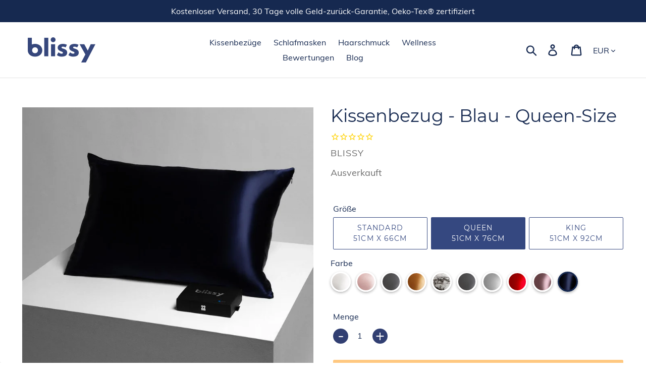

--- FILE ---
content_type: text/html; charset=utf-8
request_url: https://nl.blissy.eu.com/collections/frontpage/products/pillowcase-blue-queen
body_size: 53644
content:
<!doctype html>
<html class="no-js" lang="de">
<head>
  <!-- Google Tag Manager -->
<script>(function(w,d,s,l,i){w[l]=w[l]||[];w[l].push({'gtm.start':
new Date().getTime(),event:'gtm.js'});var f=d.getElementsByTagName(s)[0],
j=d.createElement(s),dl=l!='dataLayer'?'&l='+l:'';j.async=true;j.src=
'https://www.googletagmanager.com/gtm.js?id='+i+dl;f.parentNode.insertBefore(j,f);
})(window,document,'script','dataLayer','GTM-52P3ZWN');</script>
<!-- End Google Tag Manager -->
  <!-- Global Site Tag (gtag.js) - Google AdWords: 615398054 -->
<script async src="https://www.googletagmanager.com/gtag/js?id=AW-615398054"></script>
<script>
  window.dataLayer = window.dataLayer || [];
  function gtag(){dataLayer.push(arguments);}
  gtag('js', new Date());
  gtag('config', 'AW-615398054', {'send_page_view': false});
</script>
  
  <script>
          const setQueryparam = () => {
          const urlParams = new URLSearchParams(window.location.search)
          const clickId = urlParams.get("aff_click_id")

          if(clickId) {
          	localStorage.setItem("aff_click_id", clickId);
          }
            
          const affiliateId = urlParams.get("utm_source");
            if(affiliateId) {
              localStorage.setItem("utm_source", affiliateId);
            }
        };
        setQueryparam()
    </script>
  
  <meta charset="utf-8">
  <meta http-equiv="X-UA-Compatible" content="IE=edge,chrome=1">
  <meta name="viewport" content="width=device-width,initial-scale=1">
  <meta name="theme-color" content="#354880">
  <link rel="canonical" href="https://nl.blissy.eu.com/products/pillowcase-blue-queen">
  <script type="text/javascript" src="//ajax.googleapis.com/ajax/libs/jquery/1.10.2/jquery.min.js"></script>
  <meta property="fb:app_id" content="2508824832668790"/><link rel="shortcut icon" href="//nl.blissy.eu.com/cdn/shop/files/favicon_32x32.png?v=1614783560" type="image/png"><title>Blissy Seide Kissenbezug - Blau - Queen-Size (51x76 cm)</title><meta name="description" content="Der Kissenbezug, der für Sie arbeitet… während Sie schlafen Verbessern Sie Ihre Haarstruktur, Ihr Hautbild und tun Sie etwas  für Ihre Gesundheit. Im Schlaf!Blissy Silk Kissenbezüge aus Seide sind handgefertigt und aus hochwertiger 100% reiner 22-Momme Maulbeerseide gefertigt. Wir haben unzählige Stunden damit verbrach">
  <meta property="og:type" content="product">
  <meta property="og:title" content="Blissy Seide Kissenbezug - Blau - Queen-Size (51x76 cm)
">
  <meta property="og:category" content="Pillowcase" />
  
  <meta property="og:image" content="http://nl.blissy.eu.com/cdn/shop/products/blissy-silk-pillowcase-king-blue-main.jpg?v=1586362074">
  <meta property="og:image:secure_url" content="https://nl.blissy.eu.com/cdn/shop/products/blissy-silk-pillowcase-king-blue-main.jpg?v=1586362074">
  
  <meta property="og:image" content="http://nl.blissy.eu.com/cdn/shop/products/blissy-silk-pillowcase-blue-box.jpg?v=1586362074">
  <meta property="og:image:secure_url" content="https://nl.blissy.eu.com/cdn/shop/products/blissy-silk-pillowcase-blue-box.jpg?v=1586362074">
  
  <meta property="og:image" content="http://nl.blissy.eu.com/cdn/shop/products/blissy-silk-pillowcase-blue-box-2.jpg?v=1586362074">
  <meta property="og:image:secure_url" content="https://nl.blissy.eu.com/cdn/shop/products/blissy-silk-pillowcase-blue-box-2.jpg?v=1586362074">
  
  <meta property="og:price:amount" content="6995">
  <meta property="og:price:currency" content="EUR">
  <meta property="og:availability" content="oos" />
  <meta property="og:description" content="Der Kissenbezug, der für Sie arbeitet… während Sie schlafen Verbessern Sie Ihre Haarstruktur, Ihr Hautbild und tun Sie etwas  für Ihre Gesundheit. Im Schlaf!Blissy Silk Kissenbezüge aus Seide sind handgefertigt und aus hochwertiger 100% reiner 22-Momme Maulbeerseide gefertigt. Wir haben unzählige...">



  <meta property="og:url" content="https://nl.blissy.eu.com/products/pillowcase-blue-queen">
  <meta property="og:site_name" content="Blissy DE">  

  
  <!-- /snippets/social-meta-tags.liquid -->




<meta property="og:site_name" content="Blissy DE">
<meta property="og:url" content="https://nl.blissy.eu.com/products/pillowcase-blue-queen">
<meta property="og:title" content="Blissy Seide Kissenbezug - Blau - Queen-Size (51x76 cm)">
<meta property="og:type" content="product">
<meta property="og:description" content="Der Kissenbezug, der für Sie arbeitet… während Sie schlafen Verbessern Sie Ihre Haarstruktur, Ihr Hautbild und tun Sie etwas  für Ihre Gesundheit. Im Schlaf!Blissy Silk Kissenbezüge aus Seide sind handgefertigt und aus hochwertiger 100% reiner 22-Momme Maulbeerseide gefertigt. Wir haben unzählige Stunden damit verbrach">

  <meta property="og:price:amount" content="69,95">
  <meta property="og:price:currency" content="EUR">

<meta property="og:image" content="http://nl.blissy.eu.com/cdn/shop/products/blissy-silk-pillowcase-king-blue-main_1200x1200.jpg?v=1586362074"><meta property="og:image" content="http://nl.blissy.eu.com/cdn/shop/products/blissy-silk-pillowcase-blue-box_1200x1200.jpg?v=1586362074"><meta property="og:image" content="http://nl.blissy.eu.com/cdn/shop/products/blissy-silk-pillowcase-blue-box-2_1200x1200.jpg?v=1586362074">
<meta property="og:image:secure_url" content="https://nl.blissy.eu.com/cdn/shop/products/blissy-silk-pillowcase-king-blue-main_1200x1200.jpg?v=1586362074"><meta property="og:image:secure_url" content="https://nl.blissy.eu.com/cdn/shop/products/blissy-silk-pillowcase-blue-box_1200x1200.jpg?v=1586362074"><meta property="og:image:secure_url" content="https://nl.blissy.eu.com/cdn/shop/products/blissy-silk-pillowcase-blue-box-2_1200x1200.jpg?v=1586362074">


  <meta name="twitter:site" content="@BlissyBrand">

<meta name="twitter:card" content="summary_large_image">
<meta name="twitter:title" content="Blissy Seide Kissenbezug - Blau - Queen-Size (51x76 cm)">
<meta name="twitter:description" content="Der Kissenbezug, der für Sie arbeitet… während Sie schlafen Verbessern Sie Ihre Haarstruktur, Ihr Hautbild und tun Sie etwas  für Ihre Gesundheit. Im Schlaf!Blissy Silk Kissenbezüge aus Seide sind handgefertigt und aus hochwertiger 100% reiner 22-Momme Maulbeerseide gefertigt. Wir haben unzählige Stunden damit verbrach">


  <link href="//nl.blissy.eu.com/cdn/shop/t/3/assets/theme.scss.css?v=31190626202257170511656098444" rel="stylesheet" type="text/css" media="all" />

  
  

<script>
  window.fbAsyncInit = function() {
    FB.init({
      appId      : '2508824832668790',
      cookie     : true,
      xfbml      : true,
      version    : 'v6.0'
    });
      
    FB.AppEvents.logPageView();   
      
  };

  (function(d, s, id){
     var js, fjs = d.getElementsByTagName(s)[0];
     if (d.getElementById(id)) {return;}
     js = d.createElement(s); js.id = id;
     js.src = "https://connect.facebook.net/en_US/sdk.js";
     fjs.parentNode.insertBefore(js, fjs);
   }(document, 'script', 'facebook-jssdk'));
</script>



<script>
    var theme = {
      breakpoints: {
        medium: 750,
        large: 990,
        widescreen: 1400
      },
      strings: {
        addToCart: "In den Warenkorb legen",
        soldOut: "Ausverkauft",
        unavailable: "Nicht verfügbar",
        regularPrice: "Normaler Preis",
        salePrice: "Sonderpreis",
        sale: "Angebot",
        showMore: "Mehr anzeigen",
        showLess: "Weniger anzeigen",
        addressError: "Kann die Adresse nicht finden",
        addressNoResults: "Keine Ergebnisse für diese Adresse",
        addressQueryLimit: "Sie haben die Google- API-Nutzungsgrenze überschritten. Betrachten wir zu einem \u003ca href=\"https:\/\/developers.google.com\/maps\/premium\/usage-limits\"\u003ePremium-Paket\u003c\/a\u003e zu aktualisieren.",
        authError: "Es gab ein Problem bei der Authentifizierung Ihres Google Maps-Kontos.",
        newWindow: "Öffnet ein neues Fenster.",
        external: "Öffnet externe Website.",
        newWindowExternal: "Öffnet externe Website in einem neuen Fenster.",
        removeLabel: "[product] entfernen",
        update: "Warenkorb aktualisieren",
        quantity: "Menge",
        discountedTotal: "Gesamtrabatt",
        regularTotal: "Normaler Gesamtpreis",
        priceColumn: "Rabattdetails finden Sie in der Preisspalte.",
        quantityMinimumMessage: "Die Menge muss 1 oder mehr sein",
        cartError: "Beim Aktualisieren des Warenkorbs ist ein Fehler aufgetreten. Bitte versuche es erneut.",
        removedItemMessage: "\u003cspan class=\"cart__removed-product-details\"\u003e([quantity]) [link]\u003c\/span\u003e aus Ihrem Warenkorb entfernt.",
        unitPrice: "Einzelpreis",
        unitPriceSeparator: "pro",
        oneCartCount: "1 Artikel",
        otherCartCount: "[count] Produkte",
        quantityLabel: "Menge: [count]"
      },
      moneyFormat: "€{{amount_with_comma_separator}}",
      moneyFormatWithCurrency: "€{{amount_with_comma_separator}} EUR"
    }

    document.documentElement.className = document.documentElement.className.replace('no-js', 'js');
  </script><script src="//nl.blissy.eu.com/cdn/shop/t/3/assets/lazysizes.js?v=94224023136283657951586363297" async="async"></script>
  <script src="//nl.blissy.eu.com/cdn/shop/t/3/assets/vendor.js?v=12001839194546984181586363292" defer="defer"></script>
  <script src="//nl.blissy.eu.com/cdn/shop/t/3/assets/theme.js?v=3190015394565850101586363291" defer="defer"></script>

  
<script type="application/ld+json" class="richsnippets">
              {
                "@context": "https://schema.org",
                "@id": "https:\/\/nl.blissy.eu.com\/products\/pillowcase-blue-queen#product",
                "@type": "Product",
                "brand": {
                  "@type": "Brand",
                  "name": "Blissy"
                },
                "sku":"blissy_queen_blue_1",
                "mpn":"00850009689276",
                "description": "\nDer Kissenbezug, der für Sie arbeitet… während Sie schlafen Verbessern Sie Ihre Haarstruktur, Ihr Hautbild und tun Sie etwas  für Ihre Gesundheit. Im Schlaf!Blissy Silk Kissenbezüge aus Seide sind handgefertigt und aus hochwertiger 100% reiner 22-Momme Maulbeerseide gefertigt. Wir haben unzählige Stunden damit verbracht, unsere Produkte zu konzipieren und Prototypen zu entwickeln, zu testen und zu verwenden, um höchste Qualität und Langlebigkeit sicherzustellen.\nEin völlig natürlicher und hypoallergener Seidenkissenbezug, der von unserem Expertenteam entworfen wurde und im Schlaf wahre Wunder wirkt für Ihr Haar, Ihre Haut und Ihre allgemeine Gesundheit. Was könnte besser sein?\nDie Vorteile von Blissy:\n\n\nHypo-Allergen: Aufgrund der hypoallergenen Eigenschaften von Seide gehören der Kampf gegen Allergien und die besondere Vorsicht im Umgang mit sensibler Haut der Vergangenheit an.\n\n\n\nAnti-Aging: Wir verbringen ein Drittel unseres Lebens im Bett. Blissy™-Fasern nehmen wesentlich weniger Feuchtigkeit auf als Baumwolle. Ihre  Haut behält somit mehr Feuchtigkeit und sieht gesünder aus.\n\n\n\nAnti-Bakteriell: Ein seltenes Protein – eines von zwei, die bei der Produktion von Seide entstehen – ist der natürliche Feind der Hausstaubmilbe, ohne dass  Sie noch irgendetwas tun müssen.\n\n\n\n43% Weiniger Reibung: Hatten Sie schon jemals Schlaffalten im Gesicht nach dem Aufwachen? Wenn die Haut altert, verliert sie an Elastizität und die  Wahrscheinlichkeit, dass Sie sich die Falten Ihres Kissens während des  Schlafens in Ihr Gesicht drücken, erhöht sich.\n\n\n\nFeuchtigkeits Speichernd: Bei der Hautpflege spielt Feuchtigkeitsspeicherung eine große Sie hilft nicht nur, die Elastizität der Haut zu erhalten, sondern  verhindert auch die Entstehung von Falten.\n\n\n\n22-Momme-6A Qualitäts Fasern: 22 Momme ist das höchste Gewicht, das Seide haben kann. Somit ist dieser Kopfkissenbezug von höchster Qualität, die Seide ist dicker und  seidiger als billigere Alternativen\n\n\n\nKeine Giftigen Chemikalien: Unser Blissy-Kissenbezug wird nicht mit schädlichen und toxischen Chemikalien behandelt. Das macht ihn gesünder für Ihre Haut und Ihr \n\n\n\n100% Reine Maulbeer Seide: Blissy™-Seidenerzeugnisse bestehen aus 100 % Maulbeerseide. Sie erfüllen die strengsten OEKOTEX-Richtlinien.\n\nOb Sie es glauben oder nicht, die it-Gesellschaft in  Hollywood und die Profis der Schönheitsbranche wissen schon seit Längerem,  dass Seidenkissenbezüge ein Anti-Aging-Geheimtipp sind. Das macht absolut  Sinn, wenn man bedenkt, dass all Ihre Anti-Aging-Produkte verschwendet sind,  wenn Sie sich in der Nacht auf einen Baumwollkissenbezug legen. Sie tragen  das Schönheitsprodukt sorgsam auf Gesicht und Hals auf, gehen schlafen und  legen sich auf einen Baumwollbezug, der alles aufsaugt wie ein Schwamm. Kein Wunder, dass Ihre Anti-Aging-Produkte nicht die Ergebnisse  liefern, die Sie erwarten. Sie brauchen Zeit, um ungestört einwirken zu  können! Blissys Seidenoberfläche nimmt nichts auf und reduziert Reibung um 43  % – ein Riesenunterschied im Vergleich zu einem Kissenbezug aus Baumwolle.\nSie wissen nicht, wie es sich anfühlt, wenn man perfekt  geschlafen hat und dann einen noch perfekteren Morgen erlebt, bis Sie Blissy  ausprobiert haben.Erleben Sie eine Verschönerung über Nacht ganz leicht, ohne  Aufwand. Weil Sie es verdienen!\nKundenzufriedenheit hat bei  uns oberste Priorität. Sollten Sie mit dem erworbenen Produkt nicht  zufrieden sein, können Sie es einfach innerhalb von 60 Tagen nach  Erhalt zurückschicken, und Sie bekommen Ihr Geld zurück. So einfach ist das.\nWechseln Sie noch heute zu Blissy!\nSeide KissenbezugGröße: 51x76 cm",
                "url": "https:\/\/nl.blissy.eu.com\/products\/pillowcase-blue-queen",
                "name": "Blissy Seide Kissenbezug - Blau - Queen-Size (51x76 cm)","image": "https://nl.blissy.eu.com/cdn/shop/products/blissy-silk-pillowcase-king-blue-main_grande.jpg?v=1586362074","itemCondition": "http://schema.org/NewCondition",
                  "offers" : [
                  {
                      "@type" : "Offer" ,
                      "priceCurrency" : "EUR" ,
                      "price" : "6995" ,
                      "priceValidUntil": "2026-04-22",
                      "availability" : "http://schema.org/OutOfStock",
                      "itemCondition": "http://schema.org/NewCondition",
                      "sku": "blissy_queen_blue_1" ,
"url" : "https://blissy.eu.com/products/pillowcase-blue-queen?variant=33766402785325" ,
                      "seller" : {
                          "@type" : "Organization" ,
                          "name" : "Blissy DE"
                      }
                  }
                  ],"gtin14": "00850009689276"}
          </script>
        <script type="application/ld+json" class="richsnippets">
              {
              "@context": "https://schema.org/",
              "@graph": [
                {
                  "@context": "https://schema.org/",
                  "@type": "BreadcrumbList",
                  "itemListElement": [
                    {
                      "@type": "ListItem",
                      "position": "1",
                      "item": {
                        "name": "Home",
                        "@id": "https:\/\/blissy.eu.com"
                      }
                    },
                    
                        {
                          "@type": "ListItem",
                          "position": "2",
                          "item": {
                            "@id": "https:\/\/blissy.eu.com\/collections\/frontpage",
                            "name": "Home page",
                            "url": "https:\/\/blissy.eu.com\/collections\/frontpage"
                          }
                        },
                        {
                          "@type": "ListItem",
                          "position": "3",
                          "item": {
                            "@id": "https:\/\/blissy.eu.com\/products\/pillowcase-blue-queen",
                            "name": "Kissenbezug - Blau - Queen-Size",
                            "url": "https:\/\/blissy.eu.com\/products\/pillowcase-blue-queen"
                          }
                        }
                    
                  ]
                }
             ]
            }
            </script><script>
    var itemtypeElements=document.querySelectorAll("[itemtype]");if(itemtypeElements)for(var i=0,max=itemtypeElements.length;i<max;i++){var el=itemtypeElements[i];el.removeAttribute("itemtype"),el.removeAttribute("itemscope"),el.removeAttribute("itemprop")}window.onload=function(){setTimeout(function(){var e=document.querySelectorAll('script[type="application/ld+json"]');if(e)for(var t=0,i=e.length;t<i;t++){var r=e[t];r.classList.contains("richsnippets")||r.remove()}},1500)};
    </script>

<script>window.performance && window.performance.mark && window.performance.mark('shopify.content_for_header.start');</script><meta name="google-site-verification" content="oIS0cRoBGrOMgGd_ymlUyz0qqULIOoI5v75iPN7pRvY">
<meta name="google-site-verification" content="lQnsbiE8E8HsnhgXoKFcjeY3vuZkaj71NdejrOHuppc">
<meta id="shopify-digital-wallet" name="shopify-digital-wallet" content="/35708960813/digital_wallets/dialog">
<meta name="shopify-checkout-api-token" content="e4c694c7242c01c8ae0eb2c2f8b8e57a">
<meta id="in-context-paypal-metadata" data-shop-id="35708960813" data-venmo-supported="false" data-environment="production" data-locale="de_DE" data-paypal-v4="true" data-currency="EUR">
<link rel="alternate" hreflang="x-default" href="https://blissy.eu.com/products/pillowcase-blue-queen">
<link rel="alternate" hreflang="de-DE" href="https://blissy.eu.com/products/pillowcase-blue-queen">
<link rel="alternate" hreflang="de-NL" href="https://nl.blissy.eu.com/products/pillowcase-blue-queen">
<link rel="alternate" type="application/json+oembed" href="https://nl.blissy.eu.com/products/pillowcase-blue-queen.oembed">
<script async="async" src="/checkouts/internal/preloads.js?locale=de-NL"></script>
<link rel="preconnect" href="https://shop.app" crossorigin="anonymous">
<script async="async" src="https://shop.app/checkouts/internal/preloads.js?locale=de-NL&shop_id=35708960813" crossorigin="anonymous"></script>
<script id="apple-pay-shop-capabilities" type="application/json">{"shopId":35708960813,"countryCode":"NL","currencyCode":"EUR","merchantCapabilities":["supports3DS"],"merchantId":"gid:\/\/shopify\/Shop\/35708960813","merchantName":"Blissy DE","requiredBillingContactFields":["postalAddress","email","phone"],"requiredShippingContactFields":["postalAddress","email","phone"],"shippingType":"shipping","supportedNetworks":["visa","maestro","masterCard","amex"],"total":{"type":"pending","label":"Blissy DE","amount":"1.00"},"shopifyPaymentsEnabled":true,"supportsSubscriptions":true}</script>
<script id="shopify-features" type="application/json">{"accessToken":"e4c694c7242c01c8ae0eb2c2f8b8e57a","betas":["rich-media-storefront-analytics"],"domain":"nl.blissy.eu.com","predictiveSearch":true,"shopId":35708960813,"locale":"de"}</script>
<script>var Shopify = Shopify || {};
Shopify.shop = "blissy-de.myshopify.com";
Shopify.locale = "de";
Shopify.currency = {"active":"EUR","rate":"1.0"};
Shopify.country = "NL";
Shopify.theme = {"name":"Blissy","id":97549189165,"schema_name":"Debut","schema_version":"14.4.0","theme_store_id":null,"role":"main"};
Shopify.theme.handle = "null";
Shopify.theme.style = {"id":null,"handle":null};
Shopify.cdnHost = "nl.blissy.eu.com/cdn";
Shopify.routes = Shopify.routes || {};
Shopify.routes.root = "/";</script>
<script type="module">!function(o){(o.Shopify=o.Shopify||{}).modules=!0}(window);</script>
<script>!function(o){function n(){var o=[];function n(){o.push(Array.prototype.slice.apply(arguments))}return n.q=o,n}var t=o.Shopify=o.Shopify||{};t.loadFeatures=n(),t.autoloadFeatures=n()}(window);</script>
<script>
  window.ShopifyPay = window.ShopifyPay || {};
  window.ShopifyPay.apiHost = "shop.app\/pay";
  window.ShopifyPay.redirectState = null;
</script>
<script id="shop-js-analytics" type="application/json">{"pageType":"product"}</script>
<script defer="defer" async type="module" src="//nl.blissy.eu.com/cdn/shopifycloud/shop-js/modules/v2/client.init-shop-cart-sync_e98Ab_XN.de.esm.js"></script>
<script defer="defer" async type="module" src="//nl.blissy.eu.com/cdn/shopifycloud/shop-js/modules/v2/chunk.common_Pcw9EP95.esm.js"></script>
<script defer="defer" async type="module" src="//nl.blissy.eu.com/cdn/shopifycloud/shop-js/modules/v2/chunk.modal_CzmY4ZhL.esm.js"></script>
<script type="module">
  await import("//nl.blissy.eu.com/cdn/shopifycloud/shop-js/modules/v2/client.init-shop-cart-sync_e98Ab_XN.de.esm.js");
await import("//nl.blissy.eu.com/cdn/shopifycloud/shop-js/modules/v2/chunk.common_Pcw9EP95.esm.js");
await import("//nl.blissy.eu.com/cdn/shopifycloud/shop-js/modules/v2/chunk.modal_CzmY4ZhL.esm.js");

  window.Shopify.SignInWithShop?.initShopCartSync?.({"fedCMEnabled":true,"windoidEnabled":true});

</script>
<script>
  window.Shopify = window.Shopify || {};
  if (!window.Shopify.featureAssets) window.Shopify.featureAssets = {};
  window.Shopify.featureAssets['shop-js'] = {"shop-cart-sync":["modules/v2/client.shop-cart-sync_DazCVyJ3.de.esm.js","modules/v2/chunk.common_Pcw9EP95.esm.js","modules/v2/chunk.modal_CzmY4ZhL.esm.js"],"init-fed-cm":["modules/v2/client.init-fed-cm_D0AulfmK.de.esm.js","modules/v2/chunk.common_Pcw9EP95.esm.js","modules/v2/chunk.modal_CzmY4ZhL.esm.js"],"shop-cash-offers":["modules/v2/client.shop-cash-offers_BISyWFEA.de.esm.js","modules/v2/chunk.common_Pcw9EP95.esm.js","modules/v2/chunk.modal_CzmY4ZhL.esm.js"],"shop-login-button":["modules/v2/client.shop-login-button_D_c1vx_E.de.esm.js","modules/v2/chunk.common_Pcw9EP95.esm.js","modules/v2/chunk.modal_CzmY4ZhL.esm.js"],"pay-button":["modules/v2/client.pay-button_CHADzJ4g.de.esm.js","modules/v2/chunk.common_Pcw9EP95.esm.js","modules/v2/chunk.modal_CzmY4ZhL.esm.js"],"shop-button":["modules/v2/client.shop-button_CQnD2U3v.de.esm.js","modules/v2/chunk.common_Pcw9EP95.esm.js","modules/v2/chunk.modal_CzmY4ZhL.esm.js"],"avatar":["modules/v2/client.avatar_BTnouDA3.de.esm.js"],"init-windoid":["modules/v2/client.init-windoid_CmA0-hrC.de.esm.js","modules/v2/chunk.common_Pcw9EP95.esm.js","modules/v2/chunk.modal_CzmY4ZhL.esm.js"],"init-shop-for-new-customer-accounts":["modules/v2/client.init-shop-for-new-customer-accounts_BCzC_Mib.de.esm.js","modules/v2/client.shop-login-button_D_c1vx_E.de.esm.js","modules/v2/chunk.common_Pcw9EP95.esm.js","modules/v2/chunk.modal_CzmY4ZhL.esm.js"],"init-shop-email-lookup-coordinator":["modules/v2/client.init-shop-email-lookup-coordinator_DYzOit4u.de.esm.js","modules/v2/chunk.common_Pcw9EP95.esm.js","modules/v2/chunk.modal_CzmY4ZhL.esm.js"],"init-shop-cart-sync":["modules/v2/client.init-shop-cart-sync_e98Ab_XN.de.esm.js","modules/v2/chunk.common_Pcw9EP95.esm.js","modules/v2/chunk.modal_CzmY4ZhL.esm.js"],"shop-toast-manager":["modules/v2/client.shop-toast-manager_Bc-1elH8.de.esm.js","modules/v2/chunk.common_Pcw9EP95.esm.js","modules/v2/chunk.modal_CzmY4ZhL.esm.js"],"init-customer-accounts":["modules/v2/client.init-customer-accounts_CqlRHmZs.de.esm.js","modules/v2/client.shop-login-button_D_c1vx_E.de.esm.js","modules/v2/chunk.common_Pcw9EP95.esm.js","modules/v2/chunk.modal_CzmY4ZhL.esm.js"],"init-customer-accounts-sign-up":["modules/v2/client.init-customer-accounts-sign-up_DZmBw6yB.de.esm.js","modules/v2/client.shop-login-button_D_c1vx_E.de.esm.js","modules/v2/chunk.common_Pcw9EP95.esm.js","modules/v2/chunk.modal_CzmY4ZhL.esm.js"],"shop-follow-button":["modules/v2/client.shop-follow-button_Cx-w7rSq.de.esm.js","modules/v2/chunk.common_Pcw9EP95.esm.js","modules/v2/chunk.modal_CzmY4ZhL.esm.js"],"checkout-modal":["modules/v2/client.checkout-modal_Djjmh8qM.de.esm.js","modules/v2/chunk.common_Pcw9EP95.esm.js","modules/v2/chunk.modal_CzmY4ZhL.esm.js"],"shop-login":["modules/v2/client.shop-login_DMZMgoZf.de.esm.js","modules/v2/chunk.common_Pcw9EP95.esm.js","modules/v2/chunk.modal_CzmY4ZhL.esm.js"],"lead-capture":["modules/v2/client.lead-capture_SqejaEd8.de.esm.js","modules/v2/chunk.common_Pcw9EP95.esm.js","modules/v2/chunk.modal_CzmY4ZhL.esm.js"],"payment-terms":["modules/v2/client.payment-terms_DUeEqFTJ.de.esm.js","modules/v2/chunk.common_Pcw9EP95.esm.js","modules/v2/chunk.modal_CzmY4ZhL.esm.js"]};
</script>
<script>(function() {
  var isLoaded = false;
  function asyncLoad() {
    if (isLoaded) return;
    isLoaded = true;
    var urls = ["https:\/\/cdn1.stamped.io\/files\/widget.min.js?shop=blissy-de.myshopify.com","https:\/\/static.klaviyo.com\/onsite\/js\/klaviyo.js?company_id=WHGBR9\u0026shop=blissy-de.myshopify.com","https:\/\/static.klaviyo.com\/onsite\/js\/klaviyo.js?company_id=SMYCZW\u0026shop=blissy-de.myshopify.com","https:\/\/s.trackingmore.com\/shopify\/js\/checkout.js?shop=blissy-de.myshopify.com","https:\/\/cdn-bundler.nice-team.net\/app\/js\/bundler.js?shop=blissy-de.myshopify.com"];
    for (var i = 0; i < urls.length; i++) {
      var s = document.createElement('script');
      s.type = 'text/javascript';
      s.async = true;
      s.src = urls[i];
      var x = document.getElementsByTagName('script')[0];
      x.parentNode.insertBefore(s, x);
    }
  };
  if(window.attachEvent) {
    window.attachEvent('onload', asyncLoad);
  } else {
    window.addEventListener('load', asyncLoad, false);
  }
})();</script>
<script id="__st">var __st={"a":35708960813,"offset":-28800,"reqid":"47231cf3-3a11-4150-9bca-a957398a9952-1769076976","pageurl":"nl.blissy.eu.com\/collections\/frontpage\/products\/pillowcase-blue-queen","u":"d5a6e0c05db0","p":"product","rtyp":"product","rid":4889383043117};</script>
<script>window.ShopifyPaypalV4VisibilityTracking = true;</script>
<script id="captcha-bootstrap">!function(){'use strict';const t='contact',e='account',n='new_comment',o=[[t,t],['blogs',n],['comments',n],[t,'customer']],c=[[e,'customer_login'],[e,'guest_login'],[e,'recover_customer_password'],[e,'create_customer']],r=t=>t.map((([t,e])=>`form[action*='/${t}']:not([data-nocaptcha='true']) input[name='form_type'][value='${e}']`)).join(','),a=t=>()=>t?[...document.querySelectorAll(t)].map((t=>t.form)):[];function s(){const t=[...o],e=r(t);return a(e)}const i='password',u='form_key',d=['recaptcha-v3-token','g-recaptcha-response','h-captcha-response',i],f=()=>{try{return window.sessionStorage}catch{return}},m='__shopify_v',_=t=>t.elements[u];function p(t,e,n=!1){try{const o=window.sessionStorage,c=JSON.parse(o.getItem(e)),{data:r}=function(t){const{data:e,action:n}=t;return t[m]||n?{data:e,action:n}:{data:t,action:n}}(c);for(const[e,n]of Object.entries(r))t.elements[e]&&(t.elements[e].value=n);n&&o.removeItem(e)}catch(o){console.error('form repopulation failed',{error:o})}}const l='form_type',E='cptcha';function T(t){t.dataset[E]=!0}const w=window,h=w.document,L='Shopify',v='ce_forms',y='captcha';let A=!1;((t,e)=>{const n=(g='f06e6c50-85a8-45c8-87d0-21a2b65856fe',I='https://cdn.shopify.com/shopifycloud/storefront-forms-hcaptcha/ce_storefront_forms_captcha_hcaptcha.v1.5.2.iife.js',D={infoText:'Durch hCaptcha geschützt',privacyText:'Datenschutz',termsText:'Allgemeine Geschäftsbedingungen'},(t,e,n)=>{const o=w[L][v],c=o.bindForm;if(c)return c(t,g,e,D).then(n);var r;o.q.push([[t,g,e,D],n]),r=I,A||(h.body.append(Object.assign(h.createElement('script'),{id:'captcha-provider',async:!0,src:r})),A=!0)});var g,I,D;w[L]=w[L]||{},w[L][v]=w[L][v]||{},w[L][v].q=[],w[L][y]=w[L][y]||{},w[L][y].protect=function(t,e){n(t,void 0,e),T(t)},Object.freeze(w[L][y]),function(t,e,n,w,h,L){const[v,y,A,g]=function(t,e,n){const i=e?o:[],u=t?c:[],d=[...i,...u],f=r(d),m=r(i),_=r(d.filter((([t,e])=>n.includes(e))));return[a(f),a(m),a(_),s()]}(w,h,L),I=t=>{const e=t.target;return e instanceof HTMLFormElement?e:e&&e.form},D=t=>v().includes(t);t.addEventListener('submit',(t=>{const e=I(t);if(!e)return;const n=D(e)&&!e.dataset.hcaptchaBound&&!e.dataset.recaptchaBound,o=_(e),c=g().includes(e)&&(!o||!o.value);(n||c)&&t.preventDefault(),c&&!n&&(function(t){try{if(!f())return;!function(t){const e=f();if(!e)return;const n=_(t);if(!n)return;const o=n.value;o&&e.removeItem(o)}(t);const e=Array.from(Array(32),(()=>Math.random().toString(36)[2])).join('');!function(t,e){_(t)||t.append(Object.assign(document.createElement('input'),{type:'hidden',name:u})),t.elements[u].value=e}(t,e),function(t,e){const n=f();if(!n)return;const o=[...t.querySelectorAll(`input[type='${i}']`)].map((({name:t})=>t)),c=[...d,...o],r={};for(const[a,s]of new FormData(t).entries())c.includes(a)||(r[a]=s);n.setItem(e,JSON.stringify({[m]:1,action:t.action,data:r}))}(t,e)}catch(e){console.error('failed to persist form',e)}}(e),e.submit())}));const S=(t,e)=>{t&&!t.dataset[E]&&(n(t,e.some((e=>e===t))),T(t))};for(const o of['focusin','change'])t.addEventListener(o,(t=>{const e=I(t);D(e)&&S(e,y())}));const B=e.get('form_key'),M=e.get(l),P=B&&M;t.addEventListener('DOMContentLoaded',(()=>{const t=y();if(P)for(const e of t)e.elements[l].value===M&&p(e,B);[...new Set([...A(),...v().filter((t=>'true'===t.dataset.shopifyCaptcha))])].forEach((e=>S(e,t)))}))}(h,new URLSearchParams(w.location.search),n,t,e,['guest_login'])})(!0,!0)}();</script>
<script integrity="sha256-4kQ18oKyAcykRKYeNunJcIwy7WH5gtpwJnB7kiuLZ1E=" data-source-attribution="shopify.loadfeatures" defer="defer" src="//nl.blissy.eu.com/cdn/shopifycloud/storefront/assets/storefront/load_feature-a0a9edcb.js" crossorigin="anonymous"></script>
<script crossorigin="anonymous" defer="defer" src="//nl.blissy.eu.com/cdn/shopifycloud/storefront/assets/shopify_pay/storefront-65b4c6d7.js?v=20250812"></script>
<script data-source-attribution="shopify.dynamic_checkout.dynamic.init">var Shopify=Shopify||{};Shopify.PaymentButton=Shopify.PaymentButton||{isStorefrontPortableWallets:!0,init:function(){window.Shopify.PaymentButton.init=function(){};var t=document.createElement("script");t.src="https://nl.blissy.eu.com/cdn/shopifycloud/portable-wallets/latest/portable-wallets.de.js",t.type="module",document.head.appendChild(t)}};
</script>
<script data-source-attribution="shopify.dynamic_checkout.buyer_consent">
  function portableWalletsHideBuyerConsent(e){var t=document.getElementById("shopify-buyer-consent"),n=document.getElementById("shopify-subscription-policy-button");t&&n&&(t.classList.add("hidden"),t.setAttribute("aria-hidden","true"),n.removeEventListener("click",e))}function portableWalletsShowBuyerConsent(e){var t=document.getElementById("shopify-buyer-consent"),n=document.getElementById("shopify-subscription-policy-button");t&&n&&(t.classList.remove("hidden"),t.removeAttribute("aria-hidden"),n.addEventListener("click",e))}window.Shopify?.PaymentButton&&(window.Shopify.PaymentButton.hideBuyerConsent=portableWalletsHideBuyerConsent,window.Shopify.PaymentButton.showBuyerConsent=portableWalletsShowBuyerConsent);
</script>
<script>
  function portableWalletsCleanup(e){e&&e.src&&console.error("Failed to load portable wallets script "+e.src);var t=document.querySelectorAll("shopify-accelerated-checkout .shopify-payment-button__skeleton, shopify-accelerated-checkout-cart .wallet-cart-button__skeleton"),e=document.getElementById("shopify-buyer-consent");for(let e=0;e<t.length;e++)t[e].remove();e&&e.remove()}function portableWalletsNotLoadedAsModule(e){e instanceof ErrorEvent&&"string"==typeof e.message&&e.message.includes("import.meta")&&"string"==typeof e.filename&&e.filename.includes("portable-wallets")&&(window.removeEventListener("error",portableWalletsNotLoadedAsModule),window.Shopify.PaymentButton.failedToLoad=e,"loading"===document.readyState?document.addEventListener("DOMContentLoaded",window.Shopify.PaymentButton.init):window.Shopify.PaymentButton.init())}window.addEventListener("error",portableWalletsNotLoadedAsModule);
</script>

<script type="module" src="https://nl.blissy.eu.com/cdn/shopifycloud/portable-wallets/latest/portable-wallets.de.js" onError="portableWalletsCleanup(this)" crossorigin="anonymous"></script>
<script nomodule>
  document.addEventListener("DOMContentLoaded", portableWalletsCleanup);
</script>

<link id="shopify-accelerated-checkout-styles" rel="stylesheet" media="screen" href="https://nl.blissy.eu.com/cdn/shopifycloud/portable-wallets/latest/accelerated-checkout-backwards-compat.css" crossorigin="anonymous">
<style id="shopify-accelerated-checkout-cart">
        #shopify-buyer-consent {
  margin-top: 1em;
  display: inline-block;
  width: 100%;
}

#shopify-buyer-consent.hidden {
  display: none;
}

#shopify-subscription-policy-button {
  background: none;
  border: none;
  padding: 0;
  text-decoration: underline;
  font-size: inherit;
  cursor: pointer;
}

#shopify-subscription-policy-button::before {
  box-shadow: none;
}

      </style>

<script>window.performance && window.performance.mark && window.performance.mark('shopify.content_for_header.end');</script>


  
<script type="text/javascript">(function e(){var e=document.createElement("script");e.type="text/javascript",e.async=true,e.src="//staticw2.yotpo.com/1HDAKq4JBjggvBZ8FQDMqOVooIUASlXdfIBYGzGG/widget.js";var t=document.getElementsByTagName("script")[0];t.parentNode.insertBefore(e,t)})();</script>



  
  
  <!-- REAMAZE INTEGRATION START - DO NOT REMOVE -->
<!-- Reamaze Config file - DO NOT REMOVE -->
<script type="text/javascript">
  var _support = _support || { 'ui': {}, 'user': {} };
  _support.account = "blissy";
</script>

<!-- reamaze_embeddable_5777_s -->
<!-- Embeddable - Blissy Chat / Contact Form Shoutbox -->
<script type="text/javascript">
  var _support = _support || { 'ui': {}, 'user': {} };
  _support['account'] = 'blissy';
  _support['ui']['contactMode'] = 'default';
  _support['ui']['enableKb'] = 'false';
  _support['ui']['styles'] = {
    widgetColor: 'rgba(72, 173, 200, 1)',
    gradient: true,
  };
  _support['ui']['widget'] = {
    label: {
      text: 'Let us know if you have any questions! &#128522;',
      mode: "notification",
      delay: 3,
      duration: 30,
      sound: true,
    },
    position: 'bottom-right',
  };
  _support['apps'] = {
    recentConversations: {},
    faq: {"enabled":false},
    orders: {"enabled":false}
  };
</script>
<!-- reamaze_embeddable_5777_e -->

<!-- Reamaze SSO file - DO NOT REMOVE -->


<!-- REAMAZE INTEGRATION END - DO NOT REMOVE -->

  
  <script type="text/javascript">
    

    
            window.ShopifyAnalytics.merchantGoogleAnalytics = function() {
             ga('set','dimension7', 'shopify_US_4889383043117_33766402785325');
             ga('set','dimension5', 'product');
             ga('set','dimension8', 6995);
            };window.dataLayer.push({
                event    : "shopify_view_product",
                customDL : 
                	{
	        	        ecomm_prodid     : "shopify_US_4889383043117_33766402785325",
	    	            ecomm_pagetype   : "product",
		                ecomm_totalvalue : "6995",
	    	            pageType         : "product",
                item : {
                        id: "4889383043117",
                        name: "Kissenbezug - Blau - Queen-Size",
                        type: "Pillowcase",
                        url: "/products/pillowcase-blue-queen",
                        price: "69,95",
                        priceMin: "69,95",
                        priceMax: "69,95",
                        sku: "blissy_queen_blue_1",
                        variantsCount: "1",
                        firstAvailVariant: "",
                        variantId: "",
                        variantAvailable: "false",
                        variantCompareAtPrice: "",
                        variantQuantity: "0",
                        variantPrice: "69,95",
                        variantSelected: "false",
                        variantSku: "blissy_queen_blue_1",
                        variantTitle: "Default Title",
                        variantUrl: "/products/pillowcase-blue-queen?variant=33766402785325",
                        variantWeight: "200",
                        brand: "Blissy",
                        collections: ["Blissy Kissenbezüge aus Seide","Gerade Hinzugefügt","Home page","Kissenbezüge","Queen-Size Seidenkissenbezüge",],
                        available: "false",
                        options: ["Title"],
                        optionsCount: "1",
                        tag: ["mulberry", "pillowcase", "silk"]
                      }
	                }
			});

            

                 

    
  </script>
  
	<meta name="facebook-domain-verification" content="llz5yrdcipqrf3h7s0wqm822wumvzr" />
  
  
 
<link href="https://monorail-edge.shopifysvc.com" rel="dns-prefetch">
<script>(function(){if ("sendBeacon" in navigator && "performance" in window) {try {var session_token_from_headers = performance.getEntriesByType('navigation')[0].serverTiming.find(x => x.name == '_s').description;} catch {var session_token_from_headers = undefined;}var session_cookie_matches = document.cookie.match(/_shopify_s=([^;]*)/);var session_token_from_cookie = session_cookie_matches && session_cookie_matches.length === 2 ? session_cookie_matches[1] : "";var session_token = session_token_from_headers || session_token_from_cookie || "";function handle_abandonment_event(e) {var entries = performance.getEntries().filter(function(entry) {return /monorail-edge.shopifysvc.com/.test(entry.name);});if (!window.abandonment_tracked && entries.length === 0) {window.abandonment_tracked = true;var currentMs = Date.now();var navigation_start = performance.timing.navigationStart;var payload = {shop_id: 35708960813,url: window.location.href,navigation_start,duration: currentMs - navigation_start,session_token,page_type: "product"};window.navigator.sendBeacon("https://monorail-edge.shopifysvc.com/v1/produce", JSON.stringify({schema_id: "online_store_buyer_site_abandonment/1.1",payload: payload,metadata: {event_created_at_ms: currentMs,event_sent_at_ms: currentMs}}));}}window.addEventListener('pagehide', handle_abandonment_event);}}());</script>
<script id="web-pixels-manager-setup">(function e(e,d,r,n,o){if(void 0===o&&(o={}),!Boolean(null===(a=null===(i=window.Shopify)||void 0===i?void 0:i.analytics)||void 0===a?void 0:a.replayQueue)){var i,a;window.Shopify=window.Shopify||{};var t=window.Shopify;t.analytics=t.analytics||{};var s=t.analytics;s.replayQueue=[],s.publish=function(e,d,r){return s.replayQueue.push([e,d,r]),!0};try{self.performance.mark("wpm:start")}catch(e){}var l=function(){var e={modern:/Edge?\/(1{2}[4-9]|1[2-9]\d|[2-9]\d{2}|\d{4,})\.\d+(\.\d+|)|Firefox\/(1{2}[4-9]|1[2-9]\d|[2-9]\d{2}|\d{4,})\.\d+(\.\d+|)|Chrom(ium|e)\/(9{2}|\d{3,})\.\d+(\.\d+|)|(Maci|X1{2}).+ Version\/(15\.\d+|(1[6-9]|[2-9]\d|\d{3,})\.\d+)([,.]\d+|)( \(\w+\)|)( Mobile\/\w+|) Safari\/|Chrome.+OPR\/(9{2}|\d{3,})\.\d+\.\d+|(CPU[ +]OS|iPhone[ +]OS|CPU[ +]iPhone|CPU IPhone OS|CPU iPad OS)[ +]+(15[._]\d+|(1[6-9]|[2-9]\d|\d{3,})[._]\d+)([._]\d+|)|Android:?[ /-](13[3-9]|1[4-9]\d|[2-9]\d{2}|\d{4,})(\.\d+|)(\.\d+|)|Android.+Firefox\/(13[5-9]|1[4-9]\d|[2-9]\d{2}|\d{4,})\.\d+(\.\d+|)|Android.+Chrom(ium|e)\/(13[3-9]|1[4-9]\d|[2-9]\d{2}|\d{4,})\.\d+(\.\d+|)|SamsungBrowser\/([2-9]\d|\d{3,})\.\d+/,legacy:/Edge?\/(1[6-9]|[2-9]\d|\d{3,})\.\d+(\.\d+|)|Firefox\/(5[4-9]|[6-9]\d|\d{3,})\.\d+(\.\d+|)|Chrom(ium|e)\/(5[1-9]|[6-9]\d|\d{3,})\.\d+(\.\d+|)([\d.]+$|.*Safari\/(?![\d.]+ Edge\/[\d.]+$))|(Maci|X1{2}).+ Version\/(10\.\d+|(1[1-9]|[2-9]\d|\d{3,})\.\d+)([,.]\d+|)( \(\w+\)|)( Mobile\/\w+|) Safari\/|Chrome.+OPR\/(3[89]|[4-9]\d|\d{3,})\.\d+\.\d+|(CPU[ +]OS|iPhone[ +]OS|CPU[ +]iPhone|CPU IPhone OS|CPU iPad OS)[ +]+(10[._]\d+|(1[1-9]|[2-9]\d|\d{3,})[._]\d+)([._]\d+|)|Android:?[ /-](13[3-9]|1[4-9]\d|[2-9]\d{2}|\d{4,})(\.\d+|)(\.\d+|)|Mobile Safari.+OPR\/([89]\d|\d{3,})\.\d+\.\d+|Android.+Firefox\/(13[5-9]|1[4-9]\d|[2-9]\d{2}|\d{4,})\.\d+(\.\d+|)|Android.+Chrom(ium|e)\/(13[3-9]|1[4-9]\d|[2-9]\d{2}|\d{4,})\.\d+(\.\d+|)|Android.+(UC? ?Browser|UCWEB|U3)[ /]?(15\.([5-9]|\d{2,})|(1[6-9]|[2-9]\d|\d{3,})\.\d+)\.\d+|SamsungBrowser\/(5\.\d+|([6-9]|\d{2,})\.\d+)|Android.+MQ{2}Browser\/(14(\.(9|\d{2,})|)|(1[5-9]|[2-9]\d|\d{3,})(\.\d+|))(\.\d+|)|K[Aa][Ii]OS\/(3\.\d+|([4-9]|\d{2,})\.\d+)(\.\d+|)/},d=e.modern,r=e.legacy,n=navigator.userAgent;return n.match(d)?"modern":n.match(r)?"legacy":"unknown"}(),u="modern"===l?"modern":"legacy",c=(null!=n?n:{modern:"",legacy:""})[u],f=function(e){return[e.baseUrl,"/wpm","/b",e.hashVersion,"modern"===e.buildTarget?"m":"l",".js"].join("")}({baseUrl:d,hashVersion:r,buildTarget:u}),m=function(e){var d=e.version,r=e.bundleTarget,n=e.surface,o=e.pageUrl,i=e.monorailEndpoint;return{emit:function(e){var a=e.status,t=e.errorMsg,s=(new Date).getTime(),l=JSON.stringify({metadata:{event_sent_at_ms:s},events:[{schema_id:"web_pixels_manager_load/3.1",payload:{version:d,bundle_target:r,page_url:o,status:a,surface:n,error_msg:t},metadata:{event_created_at_ms:s}}]});if(!i)return console&&console.warn&&console.warn("[Web Pixels Manager] No Monorail endpoint provided, skipping logging."),!1;try{return self.navigator.sendBeacon.bind(self.navigator)(i,l)}catch(e){}var u=new XMLHttpRequest;try{return u.open("POST",i,!0),u.setRequestHeader("Content-Type","text/plain"),u.send(l),!0}catch(e){return console&&console.warn&&console.warn("[Web Pixels Manager] Got an unhandled error while logging to Monorail."),!1}}}}({version:r,bundleTarget:l,surface:e.surface,pageUrl:self.location.href,monorailEndpoint:e.monorailEndpoint});try{o.browserTarget=l,function(e){var d=e.src,r=e.async,n=void 0===r||r,o=e.onload,i=e.onerror,a=e.sri,t=e.scriptDataAttributes,s=void 0===t?{}:t,l=document.createElement("script"),u=document.querySelector("head"),c=document.querySelector("body");if(l.async=n,l.src=d,a&&(l.integrity=a,l.crossOrigin="anonymous"),s)for(var f in s)if(Object.prototype.hasOwnProperty.call(s,f))try{l.dataset[f]=s[f]}catch(e){}if(o&&l.addEventListener("load",o),i&&l.addEventListener("error",i),u)u.appendChild(l);else{if(!c)throw new Error("Did not find a head or body element to append the script");c.appendChild(l)}}({src:f,async:!0,onload:function(){if(!function(){var e,d;return Boolean(null===(d=null===(e=window.Shopify)||void 0===e?void 0:e.analytics)||void 0===d?void 0:d.initialized)}()){var d=window.webPixelsManager.init(e)||void 0;if(d){var r=window.Shopify.analytics;r.replayQueue.forEach((function(e){var r=e[0],n=e[1],o=e[2];d.publishCustomEvent(r,n,o)})),r.replayQueue=[],r.publish=d.publishCustomEvent,r.visitor=d.visitor,r.initialized=!0}}},onerror:function(){return m.emit({status:"failed",errorMsg:"".concat(f," has failed to load")})},sri:function(e){var d=/^sha384-[A-Za-z0-9+/=]+$/;return"string"==typeof e&&d.test(e)}(c)?c:"",scriptDataAttributes:o}),m.emit({status:"loading"})}catch(e){m.emit({status:"failed",errorMsg:(null==e?void 0:e.message)||"Unknown error"})}}})({shopId: 35708960813,storefrontBaseUrl: "https://blissy.eu.com",extensionsBaseUrl: "https://extensions.shopifycdn.com/cdn/shopifycloud/web-pixels-manager",monorailEndpoint: "https://monorail-edge.shopifysvc.com/unstable/produce_batch",surface: "storefront-renderer",enabledBetaFlags: ["2dca8a86"],webPixelsConfigList: [{"id":"1030553974","configuration":"{\"config\":\"{\\\"pixel_id\\\":\\\"AW-0\\\",\\\"gtag_events\\\":[{\\\"type\\\":\\\"page_view\\\",\\\"action_label\\\":\\\"AW-615398054\\\/_V6wCImjv90BEKb1uKUC\\\"},{\\\"type\\\":\\\"purchase\\\",\\\"action_label\\\":\\\"AW-615398054\\\/RPpHCIyjv90BEKb1uKUC\\\"},{\\\"type\\\":\\\"view_item\\\",\\\"action_label\\\":\\\"AW-615398054\\\/U9LxCI-jv90BEKb1uKUC\\\"},{\\\"type\\\":\\\"add_to_cart\\\",\\\"action_label\\\":\\\"AW-615398054\\\/cFLICIqkv90BEKb1uKUC\\\"},{\\\"type\\\":\\\"begin_checkout\\\",\\\"action_label\\\":\\\"AW-615398054\\\/oGTVCI2kv90BEKb1uKUC\\\"},{\\\"type\\\":\\\"search\\\",\\\"action_label\\\":\\\"AW-615398054\\\/CnEUCJCkv90BEKb1uKUC\\\"},{\\\"type\\\":\\\"add_payment_info\\\",\\\"action_label\\\":\\\"AW-615398054\\\/QyxNCJOkv90BEKb1uKUC\\\"}],\\\"enable_monitoring_mode\\\":false}\"}","eventPayloadVersion":"v1","runtimeContext":"OPEN","scriptVersion":"b2a88bafab3e21179ed38636efcd8a93","type":"APP","apiClientId":1780363,"privacyPurposes":[],"dataSharingAdjustments":{"protectedCustomerApprovalScopes":["read_customer_address","read_customer_email","read_customer_name","read_customer_personal_data","read_customer_phone"]}},{"id":"431554899","configuration":"{\"pixel_id\":\"2052292388432201\",\"pixel_type\":\"facebook_pixel\",\"metaapp_system_user_token\":\"-\"}","eventPayloadVersion":"v1","runtimeContext":"OPEN","scriptVersion":"ca16bc87fe92b6042fbaa3acc2fbdaa6","type":"APP","apiClientId":2329312,"privacyPurposes":["ANALYTICS","MARKETING","SALE_OF_DATA"],"dataSharingAdjustments":{"protectedCustomerApprovalScopes":["read_customer_address","read_customer_email","read_customer_name","read_customer_personal_data","read_customer_phone"]}},{"id":"162595155","configuration":"{\"tagID\":\"2612972137995\"}","eventPayloadVersion":"v1","runtimeContext":"STRICT","scriptVersion":"18031546ee651571ed29edbe71a3550b","type":"APP","apiClientId":3009811,"privacyPurposes":["ANALYTICS","MARKETING","SALE_OF_DATA"],"dataSharingAdjustments":{"protectedCustomerApprovalScopes":["read_customer_address","read_customer_email","read_customer_name","read_customer_personal_data","read_customer_phone"]}},{"id":"173375862","eventPayloadVersion":"v1","runtimeContext":"LAX","scriptVersion":"1","type":"CUSTOM","privacyPurposes":["ANALYTICS"],"name":"Google Analytics tag (migrated)"},{"id":"shopify-app-pixel","configuration":"{}","eventPayloadVersion":"v1","runtimeContext":"STRICT","scriptVersion":"0450","apiClientId":"shopify-pixel","type":"APP","privacyPurposes":["ANALYTICS","MARKETING"]},{"id":"shopify-custom-pixel","eventPayloadVersion":"v1","runtimeContext":"LAX","scriptVersion":"0450","apiClientId":"shopify-pixel","type":"CUSTOM","privacyPurposes":["ANALYTICS","MARKETING"]}],isMerchantRequest: false,initData: {"shop":{"name":"Blissy DE","paymentSettings":{"currencyCode":"EUR"},"myshopifyDomain":"blissy-de.myshopify.com","countryCode":"NL","storefrontUrl":"https:\/\/nl.blissy.eu.com"},"customer":null,"cart":null,"checkout":null,"productVariants":[{"price":{"amount":69.95,"currencyCode":"EUR"},"product":{"title":"Kissenbezug - Blau - Queen-Size","vendor":"Blissy","id":"4889383043117","untranslatedTitle":"Kissenbezug - Blau - Queen-Size","url":"\/products\/pillowcase-blue-queen","type":"Pillowcase"},"id":"33766402785325","image":{"src":"\/\/nl.blissy.eu.com\/cdn\/shop\/products\/blissy-silk-pillowcase-king-blue-main.jpg?v=1586362074"},"sku":"blissy_queen_blue_1","title":"Default Title","untranslatedTitle":"Default Title"}],"purchasingCompany":null},},"https://nl.blissy.eu.com/cdn","fcfee988w5aeb613cpc8e4bc33m6693e112",{"modern":"","legacy":""},{"shopId":"35708960813","storefrontBaseUrl":"https:\/\/blissy.eu.com","extensionBaseUrl":"https:\/\/extensions.shopifycdn.com\/cdn\/shopifycloud\/web-pixels-manager","surface":"storefront-renderer","enabledBetaFlags":"[\"2dca8a86\"]","isMerchantRequest":"false","hashVersion":"fcfee988w5aeb613cpc8e4bc33m6693e112","publish":"custom","events":"[[\"page_viewed\",{}],[\"product_viewed\",{\"productVariant\":{\"price\":{\"amount\":69.95,\"currencyCode\":\"EUR\"},\"product\":{\"title\":\"Kissenbezug - Blau - Queen-Size\",\"vendor\":\"Blissy\",\"id\":\"4889383043117\",\"untranslatedTitle\":\"Kissenbezug - Blau - Queen-Size\",\"url\":\"\/products\/pillowcase-blue-queen\",\"type\":\"Pillowcase\"},\"id\":\"33766402785325\",\"image\":{\"src\":\"\/\/nl.blissy.eu.com\/cdn\/shop\/products\/blissy-silk-pillowcase-king-blue-main.jpg?v=1586362074\"},\"sku\":\"blissy_queen_blue_1\",\"title\":\"Default Title\",\"untranslatedTitle\":\"Default Title\"}}]]"});</script><script>
  window.ShopifyAnalytics = window.ShopifyAnalytics || {};
  window.ShopifyAnalytics.meta = window.ShopifyAnalytics.meta || {};
  window.ShopifyAnalytics.meta.currency = 'EUR';
  var meta = {"product":{"id":4889383043117,"gid":"gid:\/\/shopify\/Product\/4889383043117","vendor":"Blissy","type":"Pillowcase","handle":"pillowcase-blue-queen","variants":[{"id":33766402785325,"price":6995,"name":"Kissenbezug - Blau - Queen-Size","public_title":null,"sku":"blissy_queen_blue_1"}],"remote":false},"page":{"pageType":"product","resourceType":"product","resourceId":4889383043117,"requestId":"47231cf3-3a11-4150-9bca-a957398a9952-1769076976"}};
  for (var attr in meta) {
    window.ShopifyAnalytics.meta[attr] = meta[attr];
  }
</script>
<script class="analytics">
  (function () {
    var customDocumentWrite = function(content) {
      var jquery = null;

      if (window.jQuery) {
        jquery = window.jQuery;
      } else if (window.Checkout && window.Checkout.$) {
        jquery = window.Checkout.$;
      }

      if (jquery) {
        jquery('body').append(content);
      }
    };

    var hasLoggedConversion = function(token) {
      if (token) {
        return document.cookie.indexOf('loggedConversion=' + token) !== -1;
      }
      return false;
    }

    var setCookieIfConversion = function(token) {
      if (token) {
        var twoMonthsFromNow = new Date(Date.now());
        twoMonthsFromNow.setMonth(twoMonthsFromNow.getMonth() + 2);

        document.cookie = 'loggedConversion=' + token + '; expires=' + twoMonthsFromNow;
      }
    }

    var trekkie = window.ShopifyAnalytics.lib = window.trekkie = window.trekkie || [];
    if (trekkie.integrations) {
      return;
    }
    trekkie.methods = [
      'identify',
      'page',
      'ready',
      'track',
      'trackForm',
      'trackLink'
    ];
    trekkie.factory = function(method) {
      return function() {
        var args = Array.prototype.slice.call(arguments);
        args.unshift(method);
        trekkie.push(args);
        return trekkie;
      };
    };
    for (var i = 0; i < trekkie.methods.length; i++) {
      var key = trekkie.methods[i];
      trekkie[key] = trekkie.factory(key);
    }
    trekkie.load = function(config) {
      trekkie.config = config || {};
      trekkie.config.initialDocumentCookie = document.cookie;
      var first = document.getElementsByTagName('script')[0];
      var script = document.createElement('script');
      script.type = 'text/javascript';
      script.onerror = function(e) {
        var scriptFallback = document.createElement('script');
        scriptFallback.type = 'text/javascript';
        scriptFallback.onerror = function(error) {
                var Monorail = {
      produce: function produce(monorailDomain, schemaId, payload) {
        var currentMs = new Date().getTime();
        var event = {
          schema_id: schemaId,
          payload: payload,
          metadata: {
            event_created_at_ms: currentMs,
            event_sent_at_ms: currentMs
          }
        };
        return Monorail.sendRequest("https://" + monorailDomain + "/v1/produce", JSON.stringify(event));
      },
      sendRequest: function sendRequest(endpointUrl, payload) {
        // Try the sendBeacon API
        if (window && window.navigator && typeof window.navigator.sendBeacon === 'function' && typeof window.Blob === 'function' && !Monorail.isIos12()) {
          var blobData = new window.Blob([payload], {
            type: 'text/plain'
          });

          if (window.navigator.sendBeacon(endpointUrl, blobData)) {
            return true;
          } // sendBeacon was not successful

        } // XHR beacon

        var xhr = new XMLHttpRequest();

        try {
          xhr.open('POST', endpointUrl);
          xhr.setRequestHeader('Content-Type', 'text/plain');
          xhr.send(payload);
        } catch (e) {
          console.log(e);
        }

        return false;
      },
      isIos12: function isIos12() {
        return window.navigator.userAgent.lastIndexOf('iPhone; CPU iPhone OS 12_') !== -1 || window.navigator.userAgent.lastIndexOf('iPad; CPU OS 12_') !== -1;
      }
    };
    Monorail.produce('monorail-edge.shopifysvc.com',
      'trekkie_storefront_load_errors/1.1',
      {shop_id: 35708960813,
      theme_id: 97549189165,
      app_name: "storefront",
      context_url: window.location.href,
      source_url: "//nl.blissy.eu.com/cdn/s/trekkie.storefront.1bbfab421998800ff09850b62e84b8915387986d.min.js"});

        };
        scriptFallback.async = true;
        scriptFallback.src = '//nl.blissy.eu.com/cdn/s/trekkie.storefront.1bbfab421998800ff09850b62e84b8915387986d.min.js';
        first.parentNode.insertBefore(scriptFallback, first);
      };
      script.async = true;
      script.src = '//nl.blissy.eu.com/cdn/s/trekkie.storefront.1bbfab421998800ff09850b62e84b8915387986d.min.js';
      first.parentNode.insertBefore(script, first);
    };
    trekkie.load(
      {"Trekkie":{"appName":"storefront","development":false,"defaultAttributes":{"shopId":35708960813,"isMerchantRequest":null,"themeId":97549189165,"themeCityHash":"8366781106170181828","contentLanguage":"de","currency":"EUR"},"isServerSideCookieWritingEnabled":true,"monorailRegion":"shop_domain","enabledBetaFlags":["65f19447"]},"Session Attribution":{},"S2S":{"facebookCapiEnabled":true,"source":"trekkie-storefront-renderer","apiClientId":580111}}
    );

    var loaded = false;
    trekkie.ready(function() {
      if (loaded) return;
      loaded = true;

      window.ShopifyAnalytics.lib = window.trekkie;

      var originalDocumentWrite = document.write;
      document.write = customDocumentWrite;
      try { window.ShopifyAnalytics.merchantGoogleAnalytics.call(this); } catch(error) {};
      document.write = originalDocumentWrite;

      window.ShopifyAnalytics.lib.page(null,{"pageType":"product","resourceType":"product","resourceId":4889383043117,"requestId":"47231cf3-3a11-4150-9bca-a957398a9952-1769076976","shopifyEmitted":true});

      var match = window.location.pathname.match(/checkouts\/(.+)\/(thank_you|post_purchase)/)
      var token = match? match[1]: undefined;
      if (!hasLoggedConversion(token)) {
        setCookieIfConversion(token);
        window.ShopifyAnalytics.lib.track("Viewed Product",{"currency":"EUR","variantId":33766402785325,"productId":4889383043117,"productGid":"gid:\/\/shopify\/Product\/4889383043117","name":"Kissenbezug - Blau - Queen-Size","price":"69.95","sku":"blissy_queen_blue_1","brand":"Blissy","variant":null,"category":"Pillowcase","nonInteraction":true,"remote":false},undefined,undefined,{"shopifyEmitted":true});
      window.ShopifyAnalytics.lib.track("monorail:\/\/trekkie_storefront_viewed_product\/1.1",{"currency":"EUR","variantId":33766402785325,"productId":4889383043117,"productGid":"gid:\/\/shopify\/Product\/4889383043117","name":"Kissenbezug - Blau - Queen-Size","price":"69.95","sku":"blissy_queen_blue_1","brand":"Blissy","variant":null,"category":"Pillowcase","nonInteraction":true,"remote":false,"referer":"https:\/\/nl.blissy.eu.com\/collections\/frontpage\/products\/pillowcase-blue-queen"});
      }
    });


        var eventsListenerScript = document.createElement('script');
        eventsListenerScript.async = true;
        eventsListenerScript.src = "//nl.blissy.eu.com/cdn/shopifycloud/storefront/assets/shop_events_listener-3da45d37.js";
        document.getElementsByTagName('head')[0].appendChild(eventsListenerScript);

})();</script>
  <script>
  if (!window.ga || (window.ga && typeof window.ga !== 'function')) {
    window.ga = function ga() {
      (window.ga.q = window.ga.q || []).push(arguments);
      if (window.Shopify && window.Shopify.analytics && typeof window.Shopify.analytics.publish === 'function') {
        window.Shopify.analytics.publish("ga_stub_called", {}, {sendTo: "google_osp_migration"});
      }
      console.error("Shopify's Google Analytics stub called with:", Array.from(arguments), "\nSee https://help.shopify.com/manual/promoting-marketing/pixels/pixel-migration#google for more information.");
    };
    if (window.Shopify && window.Shopify.analytics && typeof window.Shopify.analytics.publish === 'function') {
      window.Shopify.analytics.publish("ga_stub_initialized", {}, {sendTo: "google_osp_migration"});
    }
  }
</script>
<script
  defer
  src="https://nl.blissy.eu.com/cdn/shopifycloud/perf-kit/shopify-perf-kit-3.0.4.min.js"
  data-application="storefront-renderer"
  data-shop-id="35708960813"
  data-render-region="gcp-us-east1"
  data-page-type="product"
  data-theme-instance-id="97549189165"
  data-theme-name="Debut"
  data-theme-version="14.4.0"
  data-monorail-region="shop_domain"
  data-resource-timing-sampling-rate="10"
  data-shs="true"
  data-shs-beacon="true"
  data-shs-export-with-fetch="true"
  data-shs-logs-sample-rate="1"
  data-shs-beacon-endpoint="https://nl.blissy.eu.com/api/collect"
></script>
</head>

<body class="template-product">
  
  <!-- Google Tag Manager (noscript) -->
<noscript><iframe src="https://www.googletagmanager.com/ns.html?id=GTM-52P3ZWN"
height="0" width="0" style="display:none;visibility:hidden"></iframe></noscript>
<!-- End Google Tag Manager (noscript) -->
  


  <a class="in-page-link visually-hidden skip-link" href="#MainContent">Direkt zum Inhalt</a>

  <div id="SearchDrawer" class="search-bar drawer drawer--top" role="dialog" aria-modal="true" aria-label="Suchen">
    <div class="search-bar__table">
      <div class="search-bar__table-cell search-bar__form-wrapper">
        <form class="search search-bar__form" action="/search" method="get" role="search">
          <input class="search__input search-bar__input" type="search" name="q" value="" placeholder="Suchen" aria-label="Suchen">
          <button class="search-bar__submit search__submit btn--link" type="submit">
            <svg aria-hidden="true" focusable="false" role="presentation" class="icon icon-search" viewBox="0 0 37 40"><path d="M35.6 36l-9.8-9.8c4.1-5.4 3.6-13.2-1.3-18.1-5.4-5.4-14.2-5.4-19.7 0-5.4 5.4-5.4 14.2 0 19.7 2.6 2.6 6.1 4.1 9.8 4.1 3 0 5.9-1 8.3-2.8l9.8 9.8c.4.4.9.6 1.4.6s1-.2 1.4-.6c.9-.9.9-2.1.1-2.9zm-20.9-8.2c-2.6 0-5.1-1-7-2.9-3.9-3.9-3.9-10.1 0-14C9.6 9 12.2 8 14.7 8s5.1 1 7 2.9c3.9 3.9 3.9 10.1 0 14-1.9 1.9-4.4 2.9-7 2.9z"/></svg>
            <span class="icon__fallback-text">Suchen</span>
          </button>
        </form>
      </div>
      <div class="search-bar__table-cell text-right">
        <button type="button" class="btn--link search-bar__close js-drawer-close">
          <svg aria-hidden="true" focusable="false" role="presentation" class="icon icon-close" viewBox="0 0 40 40"><path d="M23.868 20.015L39.117 4.78c1.11-1.108 1.11-2.77 0-3.877-1.109-1.108-2.773-1.108-3.882 0L19.986 16.137 4.737.904C3.628-.204 1.965-.204.856.904c-1.11 1.108-1.11 2.77 0 3.877l15.249 15.234L.855 35.248c-1.108 1.108-1.108 2.77 0 3.877.555.554 1.248.831 1.942.831s1.386-.277 1.94-.83l15.25-15.234 15.248 15.233c.555.554 1.248.831 1.941.831s1.387-.277 1.941-.83c1.11-1.109 1.11-2.77 0-3.878L23.868 20.015z" class="layer"/></svg>
          <span class="icon__fallback-text">Schließen (esc)</span>
        </button>
      </div>
    </div>
  </div><style data-shopify>

  .cart-popup {
    box-shadow: 1px 1px 10px 2px rgba(228, 228, 228, 0.5);
  }</style><div class="cart-popup-wrapper cart-popup-wrapper--hidden" role="dialog" aria-modal="true" aria-labelledby="CartPopupHeading" data-cart-popup-wrapper>
  <div class="cart-popup" data-cart-popup tabindex="-1">
    <h2 id="CartPopupHeading" class="cart-popup__heading">Zum Warenkorb hinzugefügt</h2>
    <button class="cart-popup__close" aria-label="Schließen" data-cart-popup-close><svg aria-hidden="true" focusable="false" role="presentation" class="icon icon-close" viewBox="0 0 40 40"><path d="M23.868 20.015L39.117 4.78c1.11-1.108 1.11-2.77 0-3.877-1.109-1.108-2.773-1.108-3.882 0L19.986 16.137 4.737.904C3.628-.204 1.965-.204.856.904c-1.11 1.108-1.11 2.77 0 3.877l15.249 15.234L.855 35.248c-1.108 1.108-1.108 2.77 0 3.877.555.554 1.248.831 1.942.831s1.386-.277 1.94-.83l15.25-15.234 15.248 15.233c.555.554 1.248.831 1.941.831s1.387-.277 1.941-.83c1.11-1.109 1.11-2.77 0-3.878L23.868 20.015z" class="layer"/></svg></button>

    <div class="cart-popup-item">
      <div class="cart-popup-item__image-wrapper hide" data-cart-popup-image-wrapper>
        <div class="cart-popup-item__image cart-popup-item__image--placeholder" data-cart-popup-image-placeholder>
          <div data-placeholder-size></div>
          <div class="placeholder-background placeholder-background--animation"></div>
        </div>
      </div>
      <div class="cart-popup-item__description">
        <div>
          <div class="cart-popup-item__title" data-cart-popup-title></div>
          <ul class="product-details" aria-label="Produktdetails" data-cart-popup-product-details></ul>
        </div>
        <div class="cart-popup-item__quantity">
          <span class="visually-hidden" data-cart-popup-quantity-label></span>
          <span aria-hidden="true">Menge:</span>
          <span aria-hidden="true" data-cart-popup-quantity></span>
        </div>
      </div>
    </div>

    <a href="/cart" class="cart-popup__cta-link btn btn--secondary-accent">
      Warenkorb einsehen (<span data-cart-popup-cart-quantity></span>)
    </a>

    <div class="cart-popup__dismiss">
      <button class="cart-popup__dismiss-button text-link text-link--accent" data-cart-popup-dismiss>
        Weiter einkaufen
      </button>
    </div>
  </div>
</div>

<div id="shopify-section-header" class="shopify-section">
  <style>
    
      .site-header__logo-image {
        max-width: 135px;
      }
    

    
      .site-header__logo-image {
        margin: 0;
      }
    
  </style>


<div data-section-id="header" data-section-type="header-section">
  
    
      <style>
        .announcement-bar {
          background-color: #162950;
        }

        .announcement-bar--link:hover {
          

          
            
            background-color: #254586;
          
        }

        .announcement-bar__message {
          color: #ffffff;
        }
      </style>

      
        <div class="announcement-bar">
      

        <p class="announcement-bar__message">Kostenloser Versand, 30 Tage volle Geld-zurück-Garantie, Oeko-Tex® zertifiziert</p>

      
        </div>
      

    
  

  <header class="site-header border-bottom logo--left" role="banner">
    <div class="grid grid--no-gutters grid--table site-header__mobile-nav">
      

      <div class="grid__item medium-up--one-quarter logo-align--left">
        
        
          <div class="h2 site-header__logo">
        
          
<a href="/" class="site-header__logo-image">
              
              <img class="lazyload js"
                   src="//nl.blissy.eu.com/cdn/shop/files/blissy-logo_300x300.png?v=1614783522"
                   data-src="//nl.blissy.eu.com/cdn/shop/files/blissy-logo_{width}x.png?v=1614783522"
                   data-widths="[180, 360, 540, 720, 900, 1080, 1296, 1512, 1728, 2048]"
                   data-aspectratio="2.7"
                   data-sizes="auto"
                   alt="Blissy DE"
                   style="max-width: 135px">
              <noscript>
                
                <img src="//nl.blissy.eu.com/cdn/shop/files/blissy-logo_135x.png?v=1614783522"
                     srcset="//nl.blissy.eu.com/cdn/shop/files/blissy-logo_135x.png?v=1614783522 1x, //nl.blissy.eu.com/cdn/shop/files/blissy-logo_135x@2x.png?v=1614783522 2x"
                     alt="Blissy DE"
                     style="max-width: 135px;">
              </noscript>
            </a>
          
        
          </div>
        
      </div>

      
        <nav class="grid__item medium-up--one-half small--hide" id="AccessibleNav" role="navigation">
          
<ul class="site-nav list--inline" id="SiteNav">
  



    
      <li >
        <a href="/collections/pillowcases"
          class="site-nav__link site-nav__link--main"
          
        >
          <span class="site-nav__label">Kissenbezüge</span>
        </a>
      </li>
    
  



    
      <li >
        <a href="/collections/silk-sleep-masks"
          class="site-nav__link site-nav__link--main"
          
        >
          <span class="site-nav__label">Schlafmasken</span>
        </a>
      </li>
    
  



    
      <li >
        <a href="/collections/silk-hair-accessories"
          class="site-nav__link site-nav__link--main"
          
        >
          <span class="site-nav__label">Haarschmuck</span>
        </a>
      </li>
    
  



    
      <li >
        <a href="/collections/wellness"
          class="site-nav__link site-nav__link--main"
          
        >
          <span class="site-nav__label">Wellness</span>
        </a>
      </li>
    
  



    
      <li >
        <a href="https://blissy.eu.com/pages/blissy-verified-customer-reviews"
          class="site-nav__link site-nav__link--main"
          
        >
          <span class="site-nav__label">Bewertungen</span>
        </a>
      </li>
    
  



    
      <li >
        <a href="/blogs/news"
          class="site-nav__link site-nav__link--main"
          
        >
          <span class="site-nav__label">Blog</span>
        </a>
      </li>
    
  
</ul>

        </nav>
      

      <div class="grid__item medium-up--one-quarter text-right site-header__icons site-header__icons--plus">
        <div class="site-header__icons-wrapper">
          <div class="site-header__search site-header__icon">
            
<form action="/search" method="get" class="search-header search" role="search">
  <input class="search-header__input search__input"
    type="search"
    name="q"
    placeholder="Suchen"
    aria-label="Suchen">
  <button class="search-header__submit search__submit btn--link site-header__icon" type="submit">
    <svg aria-hidden="true" focusable="false" role="presentation" class="icon icon-search" viewBox="0 0 37 40"><path d="M35.6 36l-9.8-9.8c4.1-5.4 3.6-13.2-1.3-18.1-5.4-5.4-14.2-5.4-19.7 0-5.4 5.4-5.4 14.2 0 19.7 2.6 2.6 6.1 4.1 9.8 4.1 3 0 5.9-1 8.3-2.8l9.8 9.8c.4.4.9.6 1.4.6s1-.2 1.4-.6c.9-.9.9-2.1.1-2.9zm-20.9-8.2c-2.6 0-5.1-1-7-2.9-3.9-3.9-3.9-10.1 0-14C9.6 9 12.2 8 14.7 8s5.1 1 7 2.9c3.9 3.9 3.9 10.1 0 14-1.9 1.9-4.4 2.9-7 2.9z"/></svg>
    <span class="icon__fallback-text">Suchen</span>
  </button>
</form>

          </div>

          <button type="button" class="btn--link site-header__icon site-header__search-toggle js-drawer-open-top">
            <svg aria-hidden="true" focusable="false" role="presentation" class="icon icon-search" viewBox="0 0 37 40"><path d="M35.6 36l-9.8-9.8c4.1-5.4 3.6-13.2-1.3-18.1-5.4-5.4-14.2-5.4-19.7 0-5.4 5.4-5.4 14.2 0 19.7 2.6 2.6 6.1 4.1 9.8 4.1 3 0 5.9-1 8.3-2.8l9.8 9.8c.4.4.9.6 1.4.6s1-.2 1.4-.6c.9-.9.9-2.1.1-2.9zm-20.9-8.2c-2.6 0-5.1-1-7-2.9-3.9-3.9-3.9-10.1 0-14C9.6 9 12.2 8 14.7 8s5.1 1 7 2.9c3.9 3.9 3.9 10.1 0 14-1.9 1.9-4.4 2.9-7 2.9z"/></svg>
            <span class="icon__fallback-text">Suchen</span>
          </button>

          
            
              <a href="https://nl.blissy.eu.com/customer_authentication/redirect?locale=de&region_country=NL" class="site-header__icon site-header__account">
                <svg aria-hidden="true" focusable="false" role="presentation" class="icon icon-login" viewBox="0 0 28.33 37.68"><path d="M14.17 14.9a7.45 7.45 0 1 0-7.5-7.45 7.46 7.46 0 0 0 7.5 7.45zm0-10.91a3.45 3.45 0 1 1-3.5 3.46A3.46 3.46 0 0 1 14.17 4zM14.17 16.47A14.18 14.18 0 0 0 0 30.68c0 1.41.66 4 5.11 5.66a27.17 27.17 0 0 0 9.06 1.34c6.54 0 14.17-1.84 14.17-7a14.18 14.18 0 0 0-14.17-14.21zm0 17.21c-6.3 0-10.17-1.77-10.17-3a10.17 10.17 0 1 1 20.33 0c.01 1.23-3.86 3-10.16 3z"/></svg>
                <span class="icon__fallback-text">Einloggen</span>
              </a>
            
          

          <a href="/cart" class="site-header__icon site-header__cart">
            <svg aria-hidden="true" focusable="false" role="presentation" class="icon icon-cart" viewBox="0 0 37 40"><path d="M36.5 34.8L33.3 8h-5.9C26.7 3.9 23 .8 18.5.8S10.3 3.9 9.6 8H3.7L.5 34.8c-.2 1.5.4 2.4.9 3 .5.5 1.4 1.2 3.1 1.2h28c1.3 0 2.4-.4 3.1-1.3.7-.7 1-1.8.9-2.9zm-18-30c2.2 0 4.1 1.4 4.7 3.2h-9.5c.7-1.9 2.6-3.2 4.8-3.2zM4.5 35l2.8-23h2.2v3c0 1.1.9 2 2 2s2-.9 2-2v-3h10v3c0 1.1.9 2 2 2s2-.9 2-2v-3h2.2l2.8 23h-28z"/></svg>
            <span class="icon__fallback-text">Warenkorb</span>
            <div id="CartCount" class="site-header__cart-count hide" data-cart-count-bubble>
              <span data-cart-count>0</span>
              <span class="icon__fallback-text medium-up--hide">Produkte</span>
            </div>
          </a>

          
            <form method="post" action="/cart/update" id="currency_form" accept-charset="UTF-8" class="currency-selector small--hide" enctype="multipart/form-data"><input type="hidden" name="form_type" value="currency" /><input type="hidden" name="utf8" value="✓" /><input type="hidden" name="return_to" value="/collections/frontpage/products/pillowcase-blue-queen" />
              <label for="CurrencySelector" class="visually-hidden">Währung</label>
              <div class="currency-selector__input-wrapper select-group">
                <select name="currency" id="CurrencySelector" class="currency-selector__dropdown" aria-describedby="a11y-refresh-page-message a11y-selection-message" data-currency-selector>
                  
                    <option value="EUR" selected="true">EUR</option>
                  
                    <option value="SHP">SHP</option>
                  
                </select>
                <svg aria-hidden="true" focusable="false" role="presentation" class="icon icon--wide icon-chevron-down" viewBox="0 0 498.98 284.49"><defs><style>.cls-1{fill:#231f20}</style></defs><path class="cls-1" d="M80.93 271.76A35 35 0 0 1 140.68 247l189.74 189.75L520.16 247a35 35 0 1 1 49.5 49.5L355.17 511a35 35 0 0 1-49.5 0L91.18 296.5a34.89 34.89 0 0 1-10.25-24.74z" transform="translate(-80.93 -236.76)"/></svg>
              </div>
            </form>
          

          
            <button type="button" class="btn--link site-header__icon site-header__menu js-mobile-nav-toggle mobile-nav--open" aria-controls="MobileNav"  aria-expanded="false" aria-label="Menü">
              <svg aria-hidden="true" focusable="false" role="presentation" class="icon icon-hamburger" viewBox="0 0 37 40"><path d="M33.5 25h-30c-1.1 0-2-.9-2-2s.9-2 2-2h30c1.1 0 2 .9 2 2s-.9 2-2 2zm0-11.5h-30c-1.1 0-2-.9-2-2s.9-2 2-2h30c1.1 0 2 .9 2 2s-.9 2-2 2zm0 23h-30c-1.1 0-2-.9-2-2s.9-2 2-2h30c1.1 0 2 .9 2 2s-.9 2-2 2z"/></svg>
              <svg aria-hidden="true" focusable="false" role="presentation" class="icon icon-close" viewBox="0 0 40 40"><path d="M23.868 20.015L39.117 4.78c1.11-1.108 1.11-2.77 0-3.877-1.109-1.108-2.773-1.108-3.882 0L19.986 16.137 4.737.904C3.628-.204 1.965-.204.856.904c-1.11 1.108-1.11 2.77 0 3.877l15.249 15.234L.855 35.248c-1.108 1.108-1.108 2.77 0 3.877.555.554 1.248.831 1.942.831s1.386-.277 1.94-.83l15.25-15.234 15.248 15.233c.555.554 1.248.831 1.941.831s1.387-.277 1.941-.83c1.11-1.109 1.11-2.77 0-3.878L23.868 20.015z" class="layer"/></svg>
            </button>
          
        </div>

      </div>
    </div>

    <nav class="mobile-nav-wrapper medium-up--hide" role="navigation">
      <ul id="MobileNav" class="mobile-nav">
        
<li class="mobile-nav__item border-bottom">
            
              <a href="/collections/pillowcases"
                class="mobile-nav__link"
                
              >
                <span class="mobile-nav__label">Kissenbezüge</span>
              </a>
            
          </li>
        
<li class="mobile-nav__item border-bottom">
            
              <a href="/collections/silk-sleep-masks"
                class="mobile-nav__link"
                
              >
                <span class="mobile-nav__label">Schlafmasken</span>
              </a>
            
          </li>
        
<li class="mobile-nav__item border-bottom">
            
              <a href="/collections/silk-hair-accessories"
                class="mobile-nav__link"
                
              >
                <span class="mobile-nav__label">Haarschmuck</span>
              </a>
            
          </li>
        
<li class="mobile-nav__item border-bottom">
            
              <a href="/collections/wellness"
                class="mobile-nav__link"
                
              >
                <span class="mobile-nav__label">Wellness</span>
              </a>
            
          </li>
        
<li class="mobile-nav__item border-bottom">
            
              <a href="https://blissy.eu.com/pages/blissy-verified-customer-reviews"
                class="mobile-nav__link"
                
              >
                <span class="mobile-nav__label">Bewertungen</span>
              </a>
            
          </li>
        
<li class="mobile-nav__item">
            
              <a href="/blogs/news"
                class="mobile-nav__link"
                
              >
                <span class="mobile-nav__label">Blog</span>
              </a>
            
          </li>
        
        
          <li class="mobile-nav__item border-top">
            <form method="post" action="/cart/update" id="currency_form" accept-charset="UTF-8" class="currency-selector" enctype="multipart/form-data"><input type="hidden" name="form_type" value="currency" /><input type="hidden" name="utf8" value="✓" /><input type="hidden" name="return_to" value="/collections/frontpage/products/pillowcase-blue-queen" />
              <label for="CurrencySelectorMobile" class="currency-selector__label">Währung</label>
              <div class="currency-selector__input-wrapper select-group">
                <select name="currency" id="CurrencySelectorMobile" class="currency-selector__dropdown" aria-describedby="a11y-refresh-page-message a11y-selection-message" data-currency-selector>
                  
                    <option value="EUR" selected="true">EUR</option>
                  
                    <option value="SHP">SHP</option>
                  
                </select>
                <svg aria-hidden="true" focusable="false" role="presentation" class="icon icon--wide icon-chevron-down" viewBox="0 0 498.98 284.49"><defs><style>.cls-1{fill:#231f20}</style></defs><path class="cls-1" d="M80.93 271.76A35 35 0 0 1 140.68 247l189.74 189.75L520.16 247a35 35 0 1 1 49.5 49.5L355.17 511a35 35 0 0 1-49.5 0L91.18 296.5a34.89 34.89 0 0 1-10.25-24.74z" transform="translate(-80.93 -236.76)"/></svg>
              </div>
            </form>
          </li>
        
      </ul>
    </nav>
  </header>

  
</div>



<script type="application/ld+json">
{
  "@context": "http://schema.org",
  "@type": "Organization",
  "name": "Blissy DE",
  
    
    "logo": "https:\/\/nl.blissy.eu.com\/cdn\/shop\/files\/blissy-logo_135x.png?v=1614783522",
  
  "sameAs": [
    "https:\/\/twitter.com\/BlissyBrand",
    "https:\/\/www.facebook.com\/blissydach\/",
    "https:\/\/www.pinterest.com\/blissybrand\/",
    "https:\/\/www.instagram.com\/blissydach\/",
    "",
    "",
    "",
    ""
  ],
  "url": "https:\/\/blissy.eu.com"
}
</script>




</div>

  <div class="page-container" id="PageContainer">

    <main class="main-content js-focus-hidden" id="MainContent" role="main" tabindex="-1">
      

<div id="shopify-section-product-template" class="shopify-section"><div class="product-template__container page-width"
  id="ProductSection-product-template"
  data-section-id="product-template"
  data-section-type="product"
  data-enable-history-state="true"
  data-ajax-enabled="true"
>
  


  <div class="grid product-single product-single--medium-image">
    <div class="grid__item product-single__photos medium-up--one-half">
        
        
        
        
<!--         <style>#FeaturedImage-product-template-15898547290157 {
    max-width: 530.0px;
    max-height: 530px;
  }

  #FeaturedImageZoom-product-template-15898547290157-wrapper {
    max-width: 530.0px;
  }
</style>
 -->

        <div id="FeaturedImageZoom-product-template-15898547290157-wrapper" class="product-single__photo-wrapper js">
          <div
          id="FeaturedImageZoom-product-template-15898547290157"
          style="padding-top:100.0%;"
          class="product-single__photo js-zoom-enabled product-single__photo--has-thumbnails"
          data-image-id="15898547290157"
           data-zoom="//nl.blissy.eu.com/cdn/shop/products/blissy-silk-pillowcase-king-blue-main_1024x1024@2x.jpg?v=1586362074">
            <img id="FeaturedImage-product-template-15898547290157"
                 class="feature-row__image product-featured-img lazyload"
                 src="//nl.blissy.eu.com/cdn/shop/products/blissy-silk-pillowcase-king-blue-main_300x300.jpg?v=1586362074"
                 data-src="//nl.blissy.eu.com/cdn/shop/products/blissy-silk-pillowcase-king-blue-main_{width}x.jpg?v=1586362074"
                 data-widths="[180, 360, 540, 720, 900, 1080, 1296, 1512, 1728, 2048]"
                 data-aspectratio="1.0"
                 data-sizes="auto"
                 tabindex="-1"
                 alt="Kissenbezug - Blau - Queen-Size">
          </div>
        </div>
      
        
        
        
        
<!--         <style>#FeaturedImage-product-template-15898547355693 {
    max-width: 530.0px;
    max-height: 530px;
  }

  #FeaturedImageZoom-product-template-15898547355693-wrapper {
    max-width: 530.0px;
  }
</style>
 -->

        <div id="FeaturedImageZoom-product-template-15898547355693-wrapper" class="product-single__photo-wrapper js">
          <div
          id="FeaturedImageZoom-product-template-15898547355693"
          style="padding-top:100.0%;"
          class="product-single__photo js-zoom-enabled product-single__photo--has-thumbnails hide"
          data-image-id="15898547355693"
           data-zoom="//nl.blissy.eu.com/cdn/shop/products/blissy-silk-pillowcase-blue-box_1024x1024@2x.jpg?v=1586362074">
            <img id="FeaturedImage-product-template-15898547355693"
                 class="feature-row__image product-featured-img lazyload lazypreload"
                 src="//nl.blissy.eu.com/cdn/shop/products/blissy-silk-pillowcase-blue-box_300x300.jpg?v=1586362074"
                 data-src="//nl.blissy.eu.com/cdn/shop/products/blissy-silk-pillowcase-blue-box_{width}x.jpg?v=1586362074"
                 data-widths="[180, 360, 540, 720, 900, 1080, 1296, 1512, 1728, 2048]"
                 data-aspectratio="1.0"
                 data-sizes="auto"
                 tabindex="-1"
                 alt="Kissenbezug - Blau - Queen-Size">
          </div>
        </div>
      
        
        
        
        
<!--         <style>#FeaturedImage-product-template-15898547421229 {
    max-width: 530.0px;
    max-height: 530px;
  }

  #FeaturedImageZoom-product-template-15898547421229-wrapper {
    max-width: 530.0px;
  }
</style>
 -->

        <div id="FeaturedImageZoom-product-template-15898547421229-wrapper" class="product-single__photo-wrapper js">
          <div
          id="FeaturedImageZoom-product-template-15898547421229"
          style="padding-top:100.0%;"
          class="product-single__photo js-zoom-enabled product-single__photo--has-thumbnails hide"
          data-image-id="15898547421229"
           data-zoom="//nl.blissy.eu.com/cdn/shop/products/blissy-silk-pillowcase-blue-box-2_1024x1024@2x.jpg?v=1586362074">
            <img id="FeaturedImage-product-template-15898547421229"
                 class="feature-row__image product-featured-img lazyload lazypreload"
                 src="//nl.blissy.eu.com/cdn/shop/products/blissy-silk-pillowcase-blue-box-2_300x300.jpg?v=1586362074"
                 data-src="//nl.blissy.eu.com/cdn/shop/products/blissy-silk-pillowcase-blue-box-2_{width}x.jpg?v=1586362074"
                 data-widths="[180, 360, 540, 720, 900, 1080, 1296, 1512, 1728, 2048]"
                 data-aspectratio="1.0"
                 data-sizes="auto"
                 tabindex="-1"
                 alt="Kissenbezug - Blau - Queen-Size">
          </div>
        </div>
      
        
        
        
        
<!--         <style>#FeaturedImage-product-template-15898547453997 {
    max-width: 530.0px;
    max-height: 530px;
  }

  #FeaturedImageZoom-product-template-15898547453997-wrapper {
    max-width: 530.0px;
  }
</style>
 -->

        <div id="FeaturedImageZoom-product-template-15898547453997-wrapper" class="product-single__photo-wrapper js">
          <div
          id="FeaturedImageZoom-product-template-15898547453997"
          style="padding-top:100.0%;"
          class="product-single__photo js-zoom-enabled product-single__photo--has-thumbnails hide"
          data-image-id="15898547453997"
           data-zoom="//nl.blissy.eu.com/cdn/shop/products/blissy-silk-pillowcase-blue-swatch_1024x1024@2x.jpg?v=1586362074">
            <img id="FeaturedImage-product-template-15898547453997"
                 class="feature-row__image product-featured-img lazyload lazypreload"
                 src="//nl.blissy.eu.com/cdn/shop/products/blissy-silk-pillowcase-blue-swatch_300x300.jpg?v=1586362074"
                 data-src="//nl.blissy.eu.com/cdn/shop/products/blissy-silk-pillowcase-blue-swatch_{width}x.jpg?v=1586362074"
                 data-widths="[180, 360, 540, 720, 900, 1080, 1296, 1512, 1728, 2048]"
                 data-aspectratio="1.0"
                 data-sizes="auto"
                 tabindex="-1"
                 alt="Kissenbezug - Blau - Queen-Size">
          </div>
        </div>
      

      <noscript>
        
        <img src="//nl.blissy.eu.com/cdn/shop/products/blissy-silk-pillowcase-king-blue-main_530x@2x.jpg?v=1586362074" alt="Kissenbezug - Blau - Queen-Size" id="FeaturedImage-product-template" class="product-featured-img" style="max-width: 530px;">
      </noscript>

      
        

        <div class="thumbnails-wrapper thumbnails-slider--active">
          
            <button type="button" class="btn btn--link medium-up--hide thumbnails-slider__btn thumbnails-slider__prev thumbnails-slider__prev--product-template">
              <svg aria-hidden="true" focusable="false" role="presentation" class="icon icon-chevron-left" viewBox="0 0 7 11"><path d="M5.5.037a1.5 1.5 0 0 1 1.06 2.56l-2.94 2.94 2.94 2.94a1.5 1.5 0 0 1-2.12 2.12l-4-4a1.5 1.5 0 0 1 0-2.12l4-4A1.5 1.5 0 0 1 5.5.037z" fill="#fff" class="layer"/></svg>
              <span class="icon__fallback-text">Vorheriger Schieber</span>
            </button>
          
          <ul class="grid grid--uniform product-single__thumbnails product-single__thumbnails-product-template">
            
              <li class="grid__item medium-up--one-quarter product-single__thumbnails-item js">
                <a href="//nl.blissy.eu.com/cdn/shop/products/blissy-silk-pillowcase-king-blue-main_1024x1024@2x.jpg?v=1586362074"
                   class="text-link product-single__thumbnail product-single__thumbnail--product-template"
                   data-thumbnail-id="15898547290157"
                   data-zoom="//nl.blissy.eu.com/cdn/shop/products/blissy-silk-pillowcase-king-blue-main_1024x1024@2x.jpg?v=1586362074">
                     <img class="product-single__thumbnail-image" src="//nl.blissy.eu.com/cdn/shop/products/blissy-silk-pillowcase-king-blue-main_110x110@2x.jpg?v=1586362074" alt="Laden Sie das Bild in den Galerie-Viewer, Kissenbezug - Blau - Queen-Size">
                </a>
              </li>
            
              <li class="grid__item medium-up--one-quarter product-single__thumbnails-item js">
                <a href="//nl.blissy.eu.com/cdn/shop/products/blissy-silk-pillowcase-blue-box_1024x1024@2x.jpg?v=1586362074"
                   class="text-link product-single__thumbnail product-single__thumbnail--product-template"
                   data-thumbnail-id="15898547355693"
                   data-zoom="//nl.blissy.eu.com/cdn/shop/products/blissy-silk-pillowcase-blue-box_1024x1024@2x.jpg?v=1586362074">
                     <img class="product-single__thumbnail-image" src="//nl.blissy.eu.com/cdn/shop/products/blissy-silk-pillowcase-blue-box_110x110@2x.jpg?v=1586362074" alt="Laden Sie das Bild in den Galerie-Viewer, Kissenbezug - Blau - Queen-Size">
                </a>
              </li>
            
              <li class="grid__item medium-up--one-quarter product-single__thumbnails-item js">
                <a href="//nl.blissy.eu.com/cdn/shop/products/blissy-silk-pillowcase-blue-box-2_1024x1024@2x.jpg?v=1586362074"
                   class="text-link product-single__thumbnail product-single__thumbnail--product-template"
                   data-thumbnail-id="15898547421229"
                   data-zoom="//nl.blissy.eu.com/cdn/shop/products/blissy-silk-pillowcase-blue-box-2_1024x1024@2x.jpg?v=1586362074">
                     <img class="product-single__thumbnail-image" src="//nl.blissy.eu.com/cdn/shop/products/blissy-silk-pillowcase-blue-box-2_110x110@2x.jpg?v=1586362074" alt="Laden Sie das Bild in den Galerie-Viewer, Kissenbezug - Blau - Queen-Size">
                </a>
              </li>
            
              <li class="grid__item medium-up--one-quarter product-single__thumbnails-item js">
                <a href="//nl.blissy.eu.com/cdn/shop/products/blissy-silk-pillowcase-blue-swatch_1024x1024@2x.jpg?v=1586362074"
                   class="text-link product-single__thumbnail product-single__thumbnail--product-template"
                   data-thumbnail-id="15898547453997"
                   data-zoom="//nl.blissy.eu.com/cdn/shop/products/blissy-silk-pillowcase-blue-swatch_1024x1024@2x.jpg?v=1586362074">
                     <img class="product-single__thumbnail-image" src="//nl.blissy.eu.com/cdn/shop/products/blissy-silk-pillowcase-blue-swatch_110x110@2x.jpg?v=1586362074" alt="Laden Sie das Bild in den Galerie-Viewer, Kissenbezug - Blau - Queen-Size">
                </a>
              </li>
            
          </ul>
          
            <button type="button" class="btn btn--link medium-up--hide thumbnails-slider__btn thumbnails-slider__next thumbnails-slider__next--product-template">
              <svg aria-hidden="true" focusable="false" role="presentation" class="icon icon-chevron-right" viewBox="0 0 7 11"><path d="M1.5 11A1.5 1.5 0 0 1 .44 8.44L3.38 5.5.44 2.56A1.5 1.5 0 0 1 2.56.44l4 4a1.5 1.5 0 0 1 0 2.12l-4 4A1.5 1.5 0 0 1 1.5 11z" fill="#fff"/></svg>
              <span class="icon__fallback-text">Nächster Schieber</span>
            </button>
          
        </div>
      
      
      <div class="hide-sm">
      	
<!-- white -->

<div style="margin-top:2rem;margin-bottom:2rem;">
	<script src="https://fast.wistia.com/embed/medias/0pkosq3eig.jsonp" async></script><script src="https://fast.wistia.com/assets/external/E-v1.js" async></script><div class="wistia_responsive_padding" style="padding:56.25% 0 0 0;position:relative;"><div class="wistia_responsive_wrapper" style="height:100%;left:0;position:absolute;top:0;width:100%;"><div class="wistia_embed wistia_async_0pkosq3eig seo=false videoFoam=true" style="height:100%;position:relative;width:100%"><div class="wistia_swatch" style="height:100%;left:0;opacity:0;overflow:hidden;position:absolute;top:0;transition:opacity 200ms;width:100%;"><img src="https://fast.wistia.com/embed/medias/0pkosq3eig/swatch" style="filter:blur(5px);height:100%;object-fit:contain;width:100%;" alt="" aria-hidden="true" onload="this.parentNode.style.opacity=1;" /></div></div></div></div>
</div>








































      </div>
      
    </div>

    <div class="grid__item medium-up--one-half">
      <div class="product-single__meta">

        <h1 class="product-single__title">Kissenbezug - Blau - Queen-Size</h1>
        
		<span class="stamped-product-reviews-badge stamped-main-badge" data-product-sku="blissy_queen_blue_1" data-id="4889383043117" style="display: block;"></span>

          <div class="product__price">
            

<dl class="price
   price--sold-out 
  
  "
  data-price
>

  
    <div class="price__vendor">
      <dt>
        <span class="visually-hidden">Verkäufer</span>
      </dt>
      <dd>
        Blissy
      </dd>
    </div>
  

  <div class="price__regular">
    <dt>
      <span class="visually-hidden visually-hidden--inline">Normaler Preis</span>
    </dt>
    <dd>
      <span class="price-item price-item--regular" data-regular-price>
        €69,95
      </span>
    </dd>
  </div>
  <div class="price__sale">
    <dt>
      <span class="visually-hidden visually-hidden--inline">Normaler Preis</span>
    </dt>
    <dd>
      <s class="price-item price-item--regular" data-regular-price>
        
      </s>
    </dd>
    <dt>
      <span class="visually-hidden visually-hidden--inline">Sonderpreis</span>
    </dt>
    <dd>
      <span class="price-item price-item--sale" data-sale-price>
        €69,95
      </span>
      <span class="price-item__label price-item__label--sale" aria-hidden="true">Angebot</span>
    </dd>
  </div>
  <div class="price__unit">
    <dt>
      <span class="visually-hidden visually-hidden--inline">Einzelpreis</span>
    </dt>
    <dd class="price-unit-price"><span data-unit-price></span><span aria-hidden="true">/</span><span class="visually-hidden">pro&nbsp;</span><span data-unit-price-base-unit></span></dd>
  </div>
  <div class="price__availability">
    <dt>
      <span class="visually-hidden visually-hidden--inline">Verfügbarkeit</span>
    </dt>
    <dd>
      <span class="price-item price-item--regular">
        Ausverkauft
      </span>
    </dd>
  </div>
</dl>

          </div>


<div style="margin: 0 0 10px 0; min-height: 20px;">
  <quadpay-widget amount=69.95 ></quadpay-widget>
</div><div class="product__policies rte" data-product-policies><!--                 inkl. MwSt. --></div>	      

	      

	      

	      
        
	      
        
	      
        
        
        
        	
	      
        
	      
        
	      			

	      
        
	      
        
	      
        
        
        
        
        	
        
	      
        
	      

	      
        
	      
        
	      





		  
        
	      
        
	      
	      
        
	      
        
	      
        
        
        
        
        
	      
        
	      
        
	      

        
        
        
	      
        
	      
        
	      
        
        

        
        
	      
        
	      
        
	      
        


        
	      
        
	      
        
	      
        
        
        
        
        
	      
        
	      
        
	      
        
        
        
        
        
        
        
        
	      
        
	      
        	<!-- Pillowcase - Blue - Queen -->
            <div class="product-form__item" style="margin-top:25px;margin-bottom:-1rem;">
              <label for="Size-product-template">Größe</label>
              <div class="size-picker">
                <a href="/products/pillowcase-blue-standard" class="btn btn--secondary-accent">STANDARD<br/>51cm x 66cm</a>
                <a href="/products/pillowcase-blue-queen" class="btn btn--primary-accent">QUEEN<br/>51cm x 76cm</a>
                <a href="/products/pillowcase-blue-king" class="btn btn--secondary-accent">KING<br/>51cm x 92cm</a>
              </div>
			</div> 

			<div class="product-color-form" style="margin-top:25px;">
              <label for="Color-product-template">Farbe</label>
              <div class="color-picker" style="margin-bottom:5px">
                <a href="/products/pillowcase-white-queen" class="color white"><div>Weiß</div></a>
                <a href="/products/pillowcase-pink-queen" class="color pink"><div>Pink</div></a>
                <a href="/products/pillowcase-black-queen" class="color black"><div>Schwarz</div></a>
                <a href="/products/pillowcase-gold-queen" class="color gold"><div>Gold</div></a>
                <a href="/products/pillowcase-light-marble-queen" class="color marble"><div>Marmor</div></a>
                <a href="/products/pillowcase-grey-queen" class="color grey"><div>Grau</div></a>
                <a href="/products/pillowcase-silver-queen" class="color silver"><div>Silber</div></a>
                <a href="/products/pillowcase-red-queen" class="color red"><div>Rot</div></a>
                <a href="/products/pillowcase-plum-queen" class="color plum"><div>Pflaume</div></a>
                <a href="/products/pillowcase-blue-queen" class="color blue active"><div>Blau</div></a>
              </div>
            </div>
	      
        
	      
        
        
          

          <form method="post" action="/cart/add" id="product_form_4889383043117" accept-charset="UTF-8" class="product-form product-form-product-template

 product-form--payment-button-no-variants product-form--variant-sold-out" enctype="multipart/form-data" novalidate="novalidate" data-product-form=""><input type="hidden" name="form_type" value="product" /><input type="hidden" name="utf8" value="✓" />
            

            <select name="id" id="ProductSelect-product-template" class="product-form__variants no-js">
              
                <option value="33766402785325" selected="selected">
                  Default Title  - Ausverkauft
                </option>
              
            </select>

            
              <div class="product-form__controls-group">
                <div class="product-form__item">
                  <label for="Quantity-product-template">Menge</label>  
                  <div class="product-quantity-selector-wrapper">
                    <a class="quantity-selector no-select" onclick="adjustProductQuantity('-')"><span class="no-select">-</span></a>
                    <input id="product-quantity-selector" type="number" name="quantity" value="1" min="1" pattern="[0-9]*" data-quantity-input>
                    <a class="quantity-selector no-select" onclick="adjustProductQuantity('+')"><span class="no-select">+</span></a>
                  </div>
                </div>
              </div>
            

            <div class="product-form__error-message-wrapper product-form__error-message-wrapper--hidden product-form__error-message-wrapper--has-payment-button"
              data-error-message-wrapper
              role="alert"
            >
              <span class="visually-hidden">Fehler </span>
              <svg aria-hidden="true" focusable="false" role="presentation" class="icon icon-error" viewBox="0 0 14 14"><g fill="none" fill-rule="evenodd"><path d="M7 0a7 7 0 0 1 7 7 7 7 0 1 1-7-7z"/><path class="icon-error__symbol" d="M6.328 8.396l-.252-5.4h1.836l-.24 5.4H6.328zM6.04 10.16c0-.528.432-.972.96-.972s.972.444.972.972c0 .516-.444.96-.972.96a.97.97 0 0 1-.96-.96z" fill-rule="nonzero"/></g></svg>
              <span class="product-form__error-message" data-error-message>Die Menge muss 1 oder mehr sein</span>
            </div>

            <div class="product-form__controls-group product-form__controls-group--submit">
              <div class="product-form__item product-form__item--submit product-form__item--payment-button product-form__item--no-variants"
              >
                <button type="submit" name="add"
                   aria-disabled="true"
                  aria-label="Ausverkauft"
                  class="btn product-form__cart-submit btn--secondary-accent add-to-cart-new"
                  data-add-to-cart>
                  <span data-add-to-cart-text>
                    
                      Ausverkauft
                    
                  </span>
                  <span class="hide" data-loader>
                    <svg aria-hidden="true" focusable="false" role="presentation" class="icon icon-spinner" viewBox="0 0 20 20"><path d="M7.229 1.173a9.25 9.25 0 1 0 11.655 11.412 1.25 1.25 0 1 0-2.4-.698 6.75 6.75 0 1 1-8.506-8.329 1.25 1.25 0 1 0-.75-2.385z" fill="#919EAB"/></svg>
                  </span>
                </button>
                
                  <div data-shopify="payment-button" class="shopify-payment-button"> <shopify-accelerated-checkout recommended="{&quot;supports_subs&quot;:true,&quot;supports_def_opts&quot;:false,&quot;name&quot;:&quot;shop_pay&quot;,&quot;wallet_params&quot;:{&quot;shopId&quot;:35708960813,&quot;merchantName&quot;:&quot;Blissy DE&quot;,&quot;personalized&quot;:true}}" fallback="{&quot;supports_subs&quot;:true,&quot;supports_def_opts&quot;:true,&quot;name&quot;:&quot;buy_it_now&quot;,&quot;wallet_params&quot;:{}}" access-token="e4c694c7242c01c8ae0eb2c2f8b8e57a" buyer-country="NL" buyer-locale="de" buyer-currency="EUR" variant-params="[{&quot;id&quot;:33766402785325,&quot;requiresShipping&quot;:true}]" shop-id="35708960813" enabled-flags="[&quot;ae0f5bf6&quot;]" disabled > <div class="shopify-payment-button__button" role="button" disabled aria-hidden="true" style="background-color: transparent; border: none"> <div class="shopify-payment-button__skeleton">&nbsp;</div> </div> <div class="shopify-payment-button__more-options shopify-payment-button__skeleton" role="button" disabled aria-hidden="true">&nbsp;</div> </shopify-accelerated-checkout> <small id="shopify-buyer-consent" class="hidden" aria-hidden="true" data-consent-type="subscription"> Bei diesem Artikel handelt es sich um einen wiederkehrenden Kauf oder Kauf mit Zahlungsaufschub. Indem ich fortfahre, stimme ich den <span id="shopify-subscription-policy-button">Stornierungsrichtlinie</span> zu und autorisiere Sie, meine Zahlungsmethode zu den auf dieser Seite aufgeführten Preisen, in der Häufigkeit und zu den Terminen zu belasten, bis meine Bestellung ausgeführt wurde oder ich, sofern zulässig, storniere. </small> </div>
                
              </div>
            </div>
        <!-- Invoice language for online stores using Langify app. Used by Sufio for Shopify (http://www.sufio.com/shopify). -->
<div>
<input type="hidden" id="invoice_language" name="attributes[Invoice Language]" value="de"/>
</div>
          <input type="hidden" name="product-id" value="4889383043117" /><input type="hidden" name="section-id" value="product-template" /></form>
        </div><p class="visually-hidden" data-product-status
          aria-live="polite"
          role="status"
        ></p><p class="visually-hidden" data-loader-status
          aria-live="assertive"
          role="alert"
          aria-hidden="true"
        >Produkt wird zum Warenkorb hinzugefügt</p>

      
      
      
	  
  <div class="product-page-detail-tabs">
    <div class="detail-tabs">
      <button onclick="activateTab(this)" class="active" data-number="0">Einzelheiten</button>
      <button onclick="activateTab(this)" data-number="1">Versand</button>
      <button onclick="activateTab(this)" data-number="2">Beschreibung</button>
      <button onclick="activateTab(this)" data-number="3">Die vorteile</button>
    </div>
    <div class="tabs-content-wrapper">
      <div class="tabs-content active">
        <p>Seide Kissenbezug&nbsp;&nbsp;</p><p>Größe: 51x76&nbsp;cm&nbsp;&nbsp;</p><p>Stoff: 100% Maulbeerseide der Güteklasse 22-Momme 6A<br>Fabre:&nbsp;Blau<br>Zertifizierung: Oeko-Tex® zertifiziert: Sicher, umweltfreundlich und ungiftig<br>Pflegehinweis: Waschmaschinengeeignet</p><p><br><strong>Versandkostenfrei </strong>-&nbsp; Kostenloser Versand in Deutschland,&nbsp;Österreich, Niederlande und Belgien&nbsp;</p><p><strong>Geld-zurück-Garantie</strong>&nbsp;-&nbsp;30 Tage volle Geld-zurück-Garantie</p><p><strong>Garantiert besser schlafen</strong> -&nbsp;Wenn Sie mit Ihrem Blissy-Kissenbezug nicht zu 100 % &nbsp;zufrieden sind, kontaktieren Sie uns und schicken Sie ihn zurück.</p>
      </div>

      <div class="tabs-content">
          <p>Europäisch Bestellungen & Versand<br>
            <strong>Versandkostenfrei</strong> -  Kostenloser Versand in Deutschland, Österreich, Niederlande und Belgien</p>
          <p>Unsere Produkte werden innerhalb von 1-3 Tagen mit den folgenden Transportunternehmen versandt:<br>BENELUX: Europlus <br>DACH: Parcel Connect</p>
          <p>Der Versand dauert 1-2 Wochen</p>
        <p><strong>USA Bestellungen & Versand</strong></p>
        <p>Unsere Produkte werden innerhalb von 1-3 Tagen mit den folgenden Transportunternehmen versandt: USPS, FedEx und DHL</p>
        <p>Der Versand dauert 1-2 Werktage für Lieferungen an die Westküste und 3-5 Werktage für Lieferungen an die Ostküste.</p>
      </div>

      <div class="tabs-content">
        <p>Der Kissenbezug, der für Sie arbeitet… während Sie schlafen Verbessern Sie Ihre Haarstruktur, Ihr Hautbild und tun Sie etwas  für Ihre Gesundheit. Im Schlaf!</p>
        <p>Blissy Silk Kissenbezüge aus Seide sind handgefertigt und aus hochwertiger 100% reiner 22-Momme Maulbeerseide gefertigt. Wir haben unzählige Stunden damit verbracht, unsere Produkte zu konzipieren und Prototypen zu entwickeln, zu testen und zu verwenden, um höchste Qualität und Langlebigkeit sicherzustellen.</p>
        <p>Ein völlig natürlicher und hypoallergener Seidenkissenbezug, der von unserem Expertenteam entworfen wurde und im Schlaf wahre Wunder wirkt für Ihr Haar, Ihre Haut und Ihre allgemeine Gesundheit. Was könnte besser sein?</p>
        <p>Ob Sie es glauben oder nicht, die it-Gesellschaft in  Hollywood und die Profis der Schönheitsbranche wissen schon seit Längerem,  dass Seidenkissenbezüge ein Anti-Aging-Geheimtipp sind. Das macht absolut  Sinn, wenn man bedenkt, dass all Ihre Anti-Aging-Produkte verschwendet sind,  wenn Sie sich in der Nacht auf einen Baumwollkissenbezug legen. Sie tragen  das Schönheitsprodukt sorgsam auf Gesicht und Hals auf, gehen schlafen und  legen sich auf einen Baumwollbezug, der alles aufsaugt wie ein Schwamm. Kein Wunder, dass Ihre Anti-Aging-Produkte nicht die Ergebnisse  liefern, die Sie erwarten. Sie brauchen Zeit, um ungestört einwirken zu  können! Blissys Seidenoberfläche nimmt nichts auf und reduziert Reibung um 43  % – ein Riesenunterschied im Vergleich zu einem Kissenbezug aus Baumwolle.</p>
        <p>Sie wissen nicht, wie es sich anfühlt, wenn man perfekt  geschlafen hat und dann einen noch perfekteren Morgen erlebt, bis Sie Blissy  ausprobiert haben.Erleben Sie eine Verschönerung über Nacht ganz leicht, ohne  Aufwand. Weil Sie es verdienen!</p>
        <p>Kundenzufriedenheit hat bei  uns oberste Priorität. Sollten Sie mit dem erworbenen Produkt nicht  zufrieden sein, können Sie es einfach innerhalb von 60 Tagen nach  Erhalt zurückschicken, und Sie bekommen Ihr Geld zurück. So einfach ist das.</p>
        <p>Wechseln Sie noch heute zu Blissy!</p>
      </div>

      <div class="tabs-content">
        <ul>
          <li style="color:#6d6d6d;"><strong>Hypo-Allergen:</strong> Aufgrund der hypoallergenen Eigenschaften von Seide gehören der Kampf gegen Allergien und die besondere Vorsicht im Umgang mit sensibler Haut der Vergangenheit an.</li><br>
          <li style="color:#6d6d6d;"><strong>Anti-Aging:</strong> Wir verbringen ein Drittel unseres Lebens im Bett. Blissy™-Fasern nehmen wesentlich weniger Feuchtigkeit auf als Baumwolle. Ihre  Haut behält somit mehr Feuchtigkeit und sieht gesünder aus.</li><br>
          <li style="color:#6d6d6d;"><strong>Anti-Bakteriell:</strong> Ein seltenes Protein – eines von zwei, die bei der Produktion von Seide entstehen – ist der natürliche Feind der Hausstaubmilbe, ohne dass  Sie noch irgendetwas tun müssen.</li><br>
          <li style="color:#6d6d6d;"><strong>43% Weiniger Reibung:</strong> Hatten Sie schon jemals Schlaffalten im Gesicht nach dem Aufwachen? Wenn die Haut altert, verliert sie an Elastizität und die  Wahrscheinlichkeit, dass Sie sich die Falten Ihres Kissens während des  Schlafens in Ihr Gesicht drücken, erhöht sich.</li><br>
          <li style="color:#6d6d6d;"><strong>Feuchtigkeits Speichernd:</strong> Bei der Hautpflege spielt Feuchtigkeitsspeicherung eine große Sie hilft nicht nur, die Elastizität der Haut zu erhalten, sondern  verhindert auch die Entstehung von Falten.</li><br>
          <li style="color:#6d6d6d;"><strong>22-Momme-6A Qualitäts Fasern:</strong> 22 Momme ist das höchste Gewicht, das Seide haben kann. Somit ist dieser kissenbezug von höchster Qualität, die Seide ist dicker und  seidiger als billigere Alternativen.</li><br>
          <li style="color:#6d6d6d;"><strong>Keine Giftigen Chemikalien:</strong> Unser Blissy-Kissenbezug wird nicht mit schädlichen und toxischen Chemikalien behandelt. Das macht ihn gesünder für Ihre Haut und Ihr.</li><br>
          <li style="color:#6d6d6d;"><strong>100% Reine Maulbeer Seide:</strong> Blissy™-Seidenerzeugnisse bestehen aus 100 % Maulbeerseide. Sie erfüllen die strengsten OEKOTEX-Richtlinien.</li>
        </ul>
      </div>
    </div>
  </div>








      
      
      
      
      
        <!-- /snippets/social-sharing.liquid -->
<ul class="social-sharing">

  
    <li>
      <a target="_blank" href="//www.facebook.com/sharer.php?u=https://blissy.eu.com/products/pillowcase-blue-queen" class="btn btn--small btn--share share-facebook">
        <svg aria-hidden="true" focusable="false" role="presentation" class="icon icon-facebook" viewBox="0 0 20 20"><path fill="#444" d="M18.05.811q.439 0 .744.305t.305.744v16.637q0 .439-.305.744t-.744.305h-4.732v-7.221h2.415l.342-2.854h-2.757v-1.83q0-.659.293-1t1.073-.342h1.488V3.762q-.976-.098-2.171-.098-1.634 0-2.635.964t-1 2.72V9.47H7.951v2.854h2.415v7.221H1.413q-.439 0-.744-.305t-.305-.744V1.859q0-.439.305-.744T1.413.81H18.05z"/></svg>
        <span class="share-title" aria-hidden="true">Teilen</span>
        <span class="visually-hidden">Auf Facebook teilen</span>
      </a>
    </li>
  

  
    <li>
      <a target="_blank" href="//twitter.com/share?text=Kissenbezug%20-%20Blau%20-%20Queen-Size&amp;url=https://blissy.eu.com/products/pillowcase-blue-queen" class="btn btn--small btn--share share-twitter">
        <svg aria-hidden="true" focusable="false" role="presentation" class="icon icon-twitter" viewBox="0 0 20 20"><path fill="#444" d="M19.551 4.208q-.815 1.202-1.956 2.038 0 .082.02.255t.02.255q0 1.589-.469 3.179t-1.426 3.036-2.272 2.567-3.158 1.793-3.963.672q-3.301 0-6.031-1.773.571.041.937.041 2.751 0 4.911-1.671-1.284-.02-2.292-.784T2.456 11.85q.346.082.754.082.55 0 1.039-.163-1.365-.285-2.262-1.365T1.09 7.918v-.041q.774.408 1.773.448-.795-.53-1.263-1.396t-.469-1.864q0-1.019.509-1.997 1.487 1.854 3.596 2.924T9.81 7.184q-.143-.509-.143-.897 0-1.63 1.161-2.781t2.832-1.151q.815 0 1.569.326t1.284.917q1.345-.265 2.506-.958-.428 1.386-1.732 2.18 1.243-.163 2.262-.611z"/></svg>
        <span class="share-title" aria-hidden="true">Twittern</span>
        <span class="visually-hidden">Auf Twitter twittern</span>
      </a>
    </li>
  

  
    <li>
      <a target="_blank" href="//pinterest.com/pin/create/button/?url=https://blissy.eu.com/products/pillowcase-blue-queen&amp;media=//nl.blissy.eu.com/cdn/shop/products/blissy-silk-pillowcase-king-blue-main_1024x1024.jpg?v=1586362074&amp;description=Kissenbezug%20-%20Blau%20-%20Queen-Size" class="btn btn--small btn--share share-pinterest">
        <svg aria-hidden="true" focusable="false" role="presentation" class="icon icon-pinterest" viewBox="0 0 20 20"><path fill="#444" d="M9.958.811q1.903 0 3.635.744t2.988 2 2 2.988.744 3.635q0 2.537-1.256 4.696t-3.415 3.415-4.696 1.256q-1.39 0-2.659-.366.707-1.147.951-2.025l.659-2.561q.244.463.903.817t1.39.354q1.464 0 2.622-.842t1.793-2.305.634-3.293q0-2.171-1.671-3.769t-4.257-1.598q-1.586 0-2.903.537T5.298 5.897 4.066 7.775t-.427 2.037q0 1.268.476 2.22t1.427 1.342q.171.073.293.012t.171-.232q.171-.61.195-.756.098-.268-.122-.512-.634-.707-.634-1.83 0-1.854 1.281-3.183t3.354-1.329q1.83 0 2.854 1t1.025 2.61q0 1.342-.366 2.476t-1.049 1.817-1.561.683q-.732 0-1.195-.537t-.293-1.269q.098-.342.256-.878t.268-.915.207-.817.098-.732q0-.61-.317-1t-.927-.39q-.756 0-1.269.695t-.512 1.744q0 .39.061.756t.134.537l.073.171q-1 4.342-1.22 5.098-.195.927-.146 2.171-2.513-1.122-4.062-3.44T.59 10.177q0-3.879 2.744-6.623T9.957.81z"/></svg>
        <span class="share-title" aria-hidden="true">Pinnen</span>
        <span class="visually-hidden">Auf Pinterest pinnen</span>
      </a>
    </li>
  

</ul>

      
      
    </div>
  </div>
  

  <div class="hide-md">
	  
<!-- white -->

<div style="margin-top:2rem;margin-bottom:2rem;">
	<script src="https://fast.wistia.com/embed/medias/0pkosq3eig.jsonp" async></script><script src="https://fast.wistia.com/assets/external/E-v1.js" async></script><div class="wistia_responsive_padding" style="padding:56.25% 0 0 0;position:relative;"><div class="wistia_responsive_wrapper" style="height:100%;left:0;position:absolute;top:0;width:100%;"><div class="wistia_embed wistia_async_0pkosq3eig seo=false videoFoam=true" style="height:100%;position:relative;width:100%"><div class="wistia_swatch" style="height:100%;left:0;opacity:0;overflow:hidden;position:absolute;top:0;transition:opacity 200ms;width:100%;"><img src="https://fast.wistia.com/embed/medias/0pkosq3eig/swatch" style="filter:blur(5px);height:100%;object-fit:contain;width:100%;" alt="" aria-hidden="true" onload="this.parentNode.style.opacity=1;" /></div></div></div></div>
</div>








































  </div>
  
  <div class="product-bundles-container">
    <h2>Kaufen Sie mehr und erhalten Sie Rabatt</h2>
    <div id="bundler-target-element" class="product-bundles-wrapper"></div>
  </div>
  
  

  
    <div id="stamped-main-widget" class="stamped-main-widget" data-widget-language="NL" data-widget-style="standard" data-product-id="4889383043117" data-name="Kissenbezug - Blau - Queen-Size" data-url="https://blissy.eu.com/products/pillowcase-blue-queen" data-image-url="//nl.blissy.eu.com/cdn/shop/products/blissy-silk-pillowcase-king-blue-main_large.jpg%3Fv=1586362074" data-description="&lt;meta charset=&quot;utf-8&quot;&gt;&lt;meta charset=&quot;utf-8&quot;&gt;
&lt;p&gt;&lt;strong&gt;Der Kissenbezug, der für Sie arbeitet… während Sie schlafen &lt;/strong&gt;&lt;strong&gt;Verbessern Sie Ihre Haarstruktur, Ihr Hautbild und tun Sie etwas  für Ihre Gesundheit. Im Schlaf!&lt;br&gt;&lt;/strong&gt;&lt;span data-sheets-value=&#39;{&quot;1&quot;:2,&quot;2&quot;:&quot;Blissy Silk Kissenbezüge aus Seide sind handgefertigt und aus hochwertiger 100% reiner 22-Momme Maulbeerseide gefertigt. Wir haben unzählige Stunden damit verbracht, unsere Produkte zu konzipieren und Prototypen zu entwickeln, zu testen und zu verwenden, um höchste Qualität und Langlebigkeit sicherzustellen. Ein völlig natürlicher und hypoallergener Seidenkissenbezug, der von unserem Expertenteam entworfen wurde und im Schlaf wahre Wunder wirkt für Ihr Haar, Ihre Haut und Ihre allgemeine Gesundheit. Was könnte besser sein?&quot;}&#39; data-sheets-userformat=&#39;{&quot;2&quot;:899,&quot;3&quot;:{&quot;1&quot;:0},&quot;4&quot;:{&quot;1&quot;:2,&quot;2&quot;:15987699},&quot;10&quot;:1,&quot;11&quot;:4,&quot;12&quot;:0}&#39;&gt;&lt;br&gt;Blissy Silk Kissenbezüge aus Seide sind handgefertigt und aus hochwertiger 100% reiner 22-Momme Maulbeerseide gefertigt. Wir haben unzählige Stunden damit verbracht, unsere Produkte zu konzipieren und Prototypen zu entwickeln, zu testen und zu verwenden, um höchste Qualität und Langlebigkeit sicherzustellen.&lt;/span&gt;&lt;/p&gt;
&lt;p&gt;Ein völlig natürlicher und hypoallergener Seidenkissenbezug, der von unserem Expertenteam entworfen wurde und im Schlaf wahre Wunder wirkt für Ihr Haar, Ihre Haut und Ihre allgemeine Gesundheit. Was könnte besser sein?&lt;br&gt;&lt;/p&gt;
&lt;p&gt;&lt;em&gt;Die Vorteile von Blissy:&lt;/em&gt;&lt;/p&gt;
&lt;ul&gt;
&lt;li&gt;
&lt;strong&gt;Hypo-Allergen:&lt;/strong&gt;&lt;span&gt; &lt;/span&gt;Aufgrund der hypoallergenen Eigenschaften von Seide gehören der Kampf gegen Allergien und die besondere Vorsicht im Umgang mit sensibler Haut der Vergangenheit an.&lt;/li&gt;
&lt;/ul&gt;
&lt;ul&gt;
&lt;li&gt;
&lt;strong&gt;Anti-Aging:&lt;/strong&gt;&lt;span&gt; &lt;/span&gt;Wir verbringen ein Drittel unseres Lebens im Bett. Blissy™-Fasern nehmen wesentlich weniger Feuchtigkeit auf als Baumwolle. Ihre  Haut behält somit mehr Feuchtigkeit und sieht gesünder aus.&lt;/li&gt;
&lt;/ul&gt;
&lt;ul&gt;
&lt;li&gt;
&lt;strong&gt;Anti-Bakteriell:&lt;/strong&gt;&lt;span&gt; &lt;/span&gt;Ein seltenes Protein – eines von zwei, die bei der Produktion von Seide entstehen – ist der natürliche Feind der Hausstaubmilbe, ohne dass  Sie noch irgendetwas tun müssen.&lt;/li&gt;
&lt;/ul&gt;
&lt;ul&gt;
&lt;li&gt;
&lt;strong&gt;43% Weiniger Reibung:&lt;/strong&gt;&lt;span&gt; &lt;/span&gt;Hatten Sie schon jemals Schlaffalten im Gesicht nach dem Aufwachen? Wenn die Haut altert, verliert sie an Elastizität und die  Wahrscheinlichkeit, dass Sie sich die Falten Ihres Kissens während des  Schlafens in Ihr Gesicht drücken, erhöht sich.&lt;/li&gt;
&lt;/ul&gt;
&lt;ul&gt;
&lt;li&gt;
&lt;strong&gt;Feuchtigkeits Speichernd:&lt;/strong&gt;&lt;span&gt; &lt;/span&gt;Bei der Hautpflege spielt Feuchtigkeitsspeicherung eine große Sie hilft nicht nur, die Elastizität der Haut zu erhalten, sondern  verhindert auch die Entstehung von Falten.&lt;/li&gt;
&lt;/ul&gt;
&lt;ul&gt;
&lt;li&gt;
&lt;strong&gt;22-Momme-6A Qualitäts Fasern&lt;/strong&gt;: 22 Momme ist das höchste Gewicht, das Seide haben kann. Somit ist dieser Kopfkissenbezug von höchster Qualität, die Seide ist dicker und  seidiger als billigere Alternativen&lt;/li&gt;
&lt;/ul&gt;
&lt;ul&gt;
&lt;li&gt;
&lt;strong&gt;Keine Giftigen Chemikalien&lt;/strong&gt;: Unser Blissy-Kissenbezug wird nicht mit schädlichen und toxischen Chemikalien behandelt. Das macht ihn gesünder für Ihre Haut und Ihr &lt;/li&gt;
&lt;/ul&gt;
&lt;ul&gt;
&lt;li&gt;
&lt;strong&gt;100% Reine Maulbeer Seide:&lt;/strong&gt;&lt;span&gt; &lt;/span&gt;Blissy™-Seidenerzeugnisse bestehen aus 100 % Maulbeerseide. Sie erfüllen die strengsten OEKOTEX-Richtlinien.&lt;/li&gt;
&lt;/ul&gt;
&lt;p&gt;Ob Sie es glauben oder nicht, die it-Gesellschaft in  Hollywood und die Profis der Schönheitsbranche wissen schon seit Längerem,  dass Seidenkissenbezüge ein Anti-Aging-Geheimtipp sind. Das macht absolut  Sinn, wenn man bedenkt, dass all Ihre Anti-Aging-Produkte verschwendet sind,  wenn Sie sich in der Nacht auf einen Baumwollkissenbezug legen. Sie tragen  das Schönheitsprodukt sorgsam auf Gesicht und Hals auf, gehen schlafen und  legen sich auf einen Baumwollbezug, der alles aufsaugt wie ein Schwamm. Kein Wunder, dass Ihre Anti-Aging-Produkte nicht die Ergebnisse  liefern, die Sie erwarten. Sie brauchen Zeit, um ungestört einwirken zu  können! Blissys Seidenoberfläche nimmt nichts auf und reduziert Reibung um 43  % – ein Riesenunterschied im Vergleich zu einem Kissenbezug aus Baumwolle.&lt;/p&gt;
&lt;p&gt;Sie wissen nicht, wie es sich anfühlt, wenn man perfekt  geschlafen hat und dann einen noch perfekteren Morgen erlebt, bis Sie Blissy  ausprobiert haben.Erleben Sie eine Verschönerung über Nacht ganz leicht, ohne  Aufwand. Weil Sie es verdienen!&lt;/p&gt;
&lt;p&gt;Kundenzufriedenheit hat bei  uns oberste Priorität. Sollten Sie mit dem erworbenen Produkt nicht  zufrieden sein, können Sie es einfach innerhalb von 60 Tagen nach  Erhalt zurückschicken, und Sie bekommen Ihr Geld zurück. So einfach ist das.&lt;/p&gt;
&lt;p&gt;Wechseln Sie noch heute zu Blissy!&lt;/p&gt;
&lt;p&gt;&lt;meta charset=&quot;utf-8&quot;&gt;&lt;strong&gt;Seide Kissenbezug&lt;br&gt;Größe: 51x76 cm&lt;/strong&gt;&lt;/p&gt;" data-product-sku="blissy_queen_blue_1"></div>
  
	
	

  
  
</div>




  <script type="application/json" id="ProductJson-product-template">
    {"id":4889383043117,"title":"Kissenbezug - Blau - Queen-Size","handle":"pillowcase-blue-queen","description":"\u003cmeta charset=\"utf-8\"\u003e\u003cmeta charset=\"utf-8\"\u003e\n\u003cp\u003e\u003cstrong\u003eDer Kissenbezug, der für Sie arbeitet… während Sie schlafen \u003c\/strong\u003e\u003cstrong\u003eVerbessern Sie Ihre Haarstruktur, Ihr Hautbild und tun Sie etwas  für Ihre Gesundheit. Im Schlaf!\u003cbr\u003e\u003c\/strong\u003e\u003cspan data-sheets-value='{\"1\":2,\"2\":\"Blissy Silk Kissenbezüge aus Seide sind handgefertigt und aus hochwertiger 100% reiner 22-Momme Maulbeerseide gefertigt. Wir haben unzählige Stunden damit verbracht, unsere Produkte zu konzipieren und Prototypen zu entwickeln, zu testen und zu verwenden, um höchste Qualität und Langlebigkeit sicherzustellen. Ein völlig natürlicher und hypoallergener Seidenkissenbezug, der von unserem Expertenteam entworfen wurde und im Schlaf wahre Wunder wirkt für Ihr Haar, Ihre Haut und Ihre allgemeine Gesundheit. Was könnte besser sein?\"}' data-sheets-userformat='{\"2\":899,\"3\":{\"1\":0},\"4\":{\"1\":2,\"2\":15987699},\"10\":1,\"11\":4,\"12\":0}'\u003e\u003cbr\u003eBlissy Silk Kissenbezüge aus Seide sind handgefertigt und aus hochwertiger 100% reiner 22-Momme Maulbeerseide gefertigt. Wir haben unzählige Stunden damit verbracht, unsere Produkte zu konzipieren und Prototypen zu entwickeln, zu testen und zu verwenden, um höchste Qualität und Langlebigkeit sicherzustellen.\u003c\/span\u003e\u003c\/p\u003e\n\u003cp\u003eEin völlig natürlicher und hypoallergener Seidenkissenbezug, der von unserem Expertenteam entworfen wurde und im Schlaf wahre Wunder wirkt für Ihr Haar, Ihre Haut und Ihre allgemeine Gesundheit. Was könnte besser sein?\u003cbr\u003e\u003c\/p\u003e\n\u003cp\u003e\u003cem\u003eDie Vorteile von Blissy:\u003c\/em\u003e\u003c\/p\u003e\n\u003cul\u003e\n\u003cli\u003e\n\u003cstrong\u003eHypo-Allergen:\u003c\/strong\u003e\u003cspan\u003e \u003c\/span\u003eAufgrund der hypoallergenen Eigenschaften von Seide gehören der Kampf gegen Allergien und die besondere Vorsicht im Umgang mit sensibler Haut der Vergangenheit an.\u003c\/li\u003e\n\u003c\/ul\u003e\n\u003cul\u003e\n\u003cli\u003e\n\u003cstrong\u003eAnti-Aging:\u003c\/strong\u003e\u003cspan\u003e \u003c\/span\u003eWir verbringen ein Drittel unseres Lebens im Bett. Blissy™-Fasern nehmen wesentlich weniger Feuchtigkeit auf als Baumwolle. Ihre  Haut behält somit mehr Feuchtigkeit und sieht gesünder aus.\u003c\/li\u003e\n\u003c\/ul\u003e\n\u003cul\u003e\n\u003cli\u003e\n\u003cstrong\u003eAnti-Bakteriell:\u003c\/strong\u003e\u003cspan\u003e \u003c\/span\u003eEin seltenes Protein – eines von zwei, die bei der Produktion von Seide entstehen – ist der natürliche Feind der Hausstaubmilbe, ohne dass  Sie noch irgendetwas tun müssen.\u003c\/li\u003e\n\u003c\/ul\u003e\n\u003cul\u003e\n\u003cli\u003e\n\u003cstrong\u003e43% Weiniger Reibung:\u003c\/strong\u003e\u003cspan\u003e \u003c\/span\u003eHatten Sie schon jemals Schlaffalten im Gesicht nach dem Aufwachen? Wenn die Haut altert, verliert sie an Elastizität und die  Wahrscheinlichkeit, dass Sie sich die Falten Ihres Kissens während des  Schlafens in Ihr Gesicht drücken, erhöht sich.\u003c\/li\u003e\n\u003c\/ul\u003e\n\u003cul\u003e\n\u003cli\u003e\n\u003cstrong\u003eFeuchtigkeits Speichernd:\u003c\/strong\u003e\u003cspan\u003e \u003c\/span\u003eBei der Hautpflege spielt Feuchtigkeitsspeicherung eine große Sie hilft nicht nur, die Elastizität der Haut zu erhalten, sondern  verhindert auch die Entstehung von Falten.\u003c\/li\u003e\n\u003c\/ul\u003e\n\u003cul\u003e\n\u003cli\u003e\n\u003cstrong\u003e22-Momme-6A Qualitäts Fasern\u003c\/strong\u003e: 22 Momme ist das höchste Gewicht, das Seide haben kann. Somit ist dieser Kopfkissenbezug von höchster Qualität, die Seide ist dicker und  seidiger als billigere Alternativen\u003c\/li\u003e\n\u003c\/ul\u003e\n\u003cul\u003e\n\u003cli\u003e\n\u003cstrong\u003eKeine Giftigen Chemikalien\u003c\/strong\u003e: Unser Blissy-Kissenbezug wird nicht mit schädlichen und toxischen Chemikalien behandelt. Das macht ihn gesünder für Ihre Haut und Ihr \u003c\/li\u003e\n\u003c\/ul\u003e\n\u003cul\u003e\n\u003cli\u003e\n\u003cstrong\u003e100% Reine Maulbeer Seide:\u003c\/strong\u003e\u003cspan\u003e \u003c\/span\u003eBlissy™-Seidenerzeugnisse bestehen aus 100 % Maulbeerseide. Sie erfüllen die strengsten OEKOTEX-Richtlinien.\u003c\/li\u003e\n\u003c\/ul\u003e\n\u003cp\u003eOb Sie es glauben oder nicht, die it-Gesellschaft in  Hollywood und die Profis der Schönheitsbranche wissen schon seit Längerem,  dass Seidenkissenbezüge ein Anti-Aging-Geheimtipp sind. Das macht absolut  Sinn, wenn man bedenkt, dass all Ihre Anti-Aging-Produkte verschwendet sind,  wenn Sie sich in der Nacht auf einen Baumwollkissenbezug legen. Sie tragen  das Schönheitsprodukt sorgsam auf Gesicht und Hals auf, gehen schlafen und  legen sich auf einen Baumwollbezug, der alles aufsaugt wie ein Schwamm. Kein Wunder, dass Ihre Anti-Aging-Produkte nicht die Ergebnisse  liefern, die Sie erwarten. Sie brauchen Zeit, um ungestört einwirken zu  können! Blissys Seidenoberfläche nimmt nichts auf und reduziert Reibung um 43  % – ein Riesenunterschied im Vergleich zu einem Kissenbezug aus Baumwolle.\u003c\/p\u003e\n\u003cp\u003eSie wissen nicht, wie es sich anfühlt, wenn man perfekt  geschlafen hat und dann einen noch perfekteren Morgen erlebt, bis Sie Blissy  ausprobiert haben.Erleben Sie eine Verschönerung über Nacht ganz leicht, ohne  Aufwand. Weil Sie es verdienen!\u003c\/p\u003e\n\u003cp\u003eKundenzufriedenheit hat bei  uns oberste Priorität. Sollten Sie mit dem erworbenen Produkt nicht  zufrieden sein, können Sie es einfach innerhalb von 60 Tagen nach  Erhalt zurückschicken, und Sie bekommen Ihr Geld zurück. So einfach ist das.\u003c\/p\u003e\n\u003cp\u003eWechseln Sie noch heute zu Blissy!\u003c\/p\u003e\n\u003cp\u003e\u003cmeta charset=\"utf-8\"\u003e\u003cstrong\u003eSeide Kissenbezug\u003cbr\u003eGröße: 51x76 cm\u003c\/strong\u003e\u003c\/p\u003e","published_at":"2020-04-08T09:07:48-07:00","created_at":"2020-04-08T09:07:54-07:00","vendor":"Blissy","type":"Pillowcase","tags":["mulberry","pillowcase","silk"],"price":6995,"price_min":6995,"price_max":6995,"available":false,"price_varies":false,"compare_at_price":null,"compare_at_price_min":0,"compare_at_price_max":0,"compare_at_price_varies":false,"variants":[{"id":33766402785325,"title":"Default Title","option1":"Default Title","option2":null,"option3":null,"sku":"blissy_queen_blue_1","requires_shipping":true,"taxable":true,"featured_image":null,"available":false,"name":"Kissenbezug - Blau - Queen-Size","public_title":null,"options":["Default Title"],"price":6995,"weight":200,"compare_at_price":null,"inventory_management":"shopify","barcode":"00850009689276","requires_selling_plan":false,"selling_plan_allocations":[],"quantity_rule":{"min":1,"max":null,"increment":1}}],"images":["\/\/nl.blissy.eu.com\/cdn\/shop\/products\/blissy-silk-pillowcase-king-blue-main.jpg?v=1586362074","\/\/nl.blissy.eu.com\/cdn\/shop\/products\/blissy-silk-pillowcase-blue-box.jpg?v=1586362074","\/\/nl.blissy.eu.com\/cdn\/shop\/products\/blissy-silk-pillowcase-blue-box-2.jpg?v=1586362074","\/\/nl.blissy.eu.com\/cdn\/shop\/products\/blissy-silk-pillowcase-blue-swatch.jpg?v=1586362074"],"featured_image":"\/\/nl.blissy.eu.com\/cdn\/shop\/products\/blissy-silk-pillowcase-king-blue-main.jpg?v=1586362074","options":["Title"],"media":[{"alt":null,"id":8069832507437,"position":1,"preview_image":{"aspect_ratio":1.0,"height":1000,"width":1000,"src":"\/\/nl.blissy.eu.com\/cdn\/shop\/products\/blissy-silk-pillowcase-king-blue-main.jpg?v=1586362074"},"aspect_ratio":1.0,"height":1000,"media_type":"image","src":"\/\/nl.blissy.eu.com\/cdn\/shop\/products\/blissy-silk-pillowcase-king-blue-main.jpg?v=1586362074","width":1000},{"alt":null,"id":8069832572973,"position":2,"preview_image":{"aspect_ratio":1.0,"height":1000,"width":1000,"src":"\/\/nl.blissy.eu.com\/cdn\/shop\/products\/blissy-silk-pillowcase-blue-box.jpg?v=1586362074"},"aspect_ratio":1.0,"height":1000,"media_type":"image","src":"\/\/nl.blissy.eu.com\/cdn\/shop\/products\/blissy-silk-pillowcase-blue-box.jpg?v=1586362074","width":1000},{"alt":null,"id":8069832638509,"position":3,"preview_image":{"aspect_ratio":1.0,"height":1000,"width":1000,"src":"\/\/nl.blissy.eu.com\/cdn\/shop\/products\/blissy-silk-pillowcase-blue-box-2.jpg?v=1586362074"},"aspect_ratio":1.0,"height":1000,"media_type":"image","src":"\/\/nl.blissy.eu.com\/cdn\/shop\/products\/blissy-silk-pillowcase-blue-box-2.jpg?v=1586362074","width":1000},{"alt":null,"id":8069832671277,"position":4,"preview_image":{"aspect_ratio":1.0,"height":1000,"width":1000,"src":"\/\/nl.blissy.eu.com\/cdn\/shop\/products\/blissy-silk-pillowcase-blue-swatch.jpg?v=1586362074"},"aspect_ratio":1.0,"height":1000,"media_type":"image","src":"\/\/nl.blissy.eu.com\/cdn\/shop\/products\/blissy-silk-pillowcase-blue-swatch.jpg?v=1586362074","width":1000}],"requires_selling_plan":false,"selling_plan_groups":[],"content":"\u003cmeta charset=\"utf-8\"\u003e\u003cmeta charset=\"utf-8\"\u003e\n\u003cp\u003e\u003cstrong\u003eDer Kissenbezug, der für Sie arbeitet… während Sie schlafen \u003c\/strong\u003e\u003cstrong\u003eVerbessern Sie Ihre Haarstruktur, Ihr Hautbild und tun Sie etwas  für Ihre Gesundheit. Im Schlaf!\u003cbr\u003e\u003c\/strong\u003e\u003cspan data-sheets-value='{\"1\":2,\"2\":\"Blissy Silk Kissenbezüge aus Seide sind handgefertigt und aus hochwertiger 100% reiner 22-Momme Maulbeerseide gefertigt. Wir haben unzählige Stunden damit verbracht, unsere Produkte zu konzipieren und Prototypen zu entwickeln, zu testen und zu verwenden, um höchste Qualität und Langlebigkeit sicherzustellen. Ein völlig natürlicher und hypoallergener Seidenkissenbezug, der von unserem Expertenteam entworfen wurde und im Schlaf wahre Wunder wirkt für Ihr Haar, Ihre Haut und Ihre allgemeine Gesundheit. Was könnte besser sein?\"}' data-sheets-userformat='{\"2\":899,\"3\":{\"1\":0},\"4\":{\"1\":2,\"2\":15987699},\"10\":1,\"11\":4,\"12\":0}'\u003e\u003cbr\u003eBlissy Silk Kissenbezüge aus Seide sind handgefertigt und aus hochwertiger 100% reiner 22-Momme Maulbeerseide gefertigt. Wir haben unzählige Stunden damit verbracht, unsere Produkte zu konzipieren und Prototypen zu entwickeln, zu testen und zu verwenden, um höchste Qualität und Langlebigkeit sicherzustellen.\u003c\/span\u003e\u003c\/p\u003e\n\u003cp\u003eEin völlig natürlicher und hypoallergener Seidenkissenbezug, der von unserem Expertenteam entworfen wurde und im Schlaf wahre Wunder wirkt für Ihr Haar, Ihre Haut und Ihre allgemeine Gesundheit. Was könnte besser sein?\u003cbr\u003e\u003c\/p\u003e\n\u003cp\u003e\u003cem\u003eDie Vorteile von Blissy:\u003c\/em\u003e\u003c\/p\u003e\n\u003cul\u003e\n\u003cli\u003e\n\u003cstrong\u003eHypo-Allergen:\u003c\/strong\u003e\u003cspan\u003e \u003c\/span\u003eAufgrund der hypoallergenen Eigenschaften von Seide gehören der Kampf gegen Allergien und die besondere Vorsicht im Umgang mit sensibler Haut der Vergangenheit an.\u003c\/li\u003e\n\u003c\/ul\u003e\n\u003cul\u003e\n\u003cli\u003e\n\u003cstrong\u003eAnti-Aging:\u003c\/strong\u003e\u003cspan\u003e \u003c\/span\u003eWir verbringen ein Drittel unseres Lebens im Bett. Blissy™-Fasern nehmen wesentlich weniger Feuchtigkeit auf als Baumwolle. Ihre  Haut behält somit mehr Feuchtigkeit und sieht gesünder aus.\u003c\/li\u003e\n\u003c\/ul\u003e\n\u003cul\u003e\n\u003cli\u003e\n\u003cstrong\u003eAnti-Bakteriell:\u003c\/strong\u003e\u003cspan\u003e \u003c\/span\u003eEin seltenes Protein – eines von zwei, die bei der Produktion von Seide entstehen – ist der natürliche Feind der Hausstaubmilbe, ohne dass  Sie noch irgendetwas tun müssen.\u003c\/li\u003e\n\u003c\/ul\u003e\n\u003cul\u003e\n\u003cli\u003e\n\u003cstrong\u003e43% Weiniger Reibung:\u003c\/strong\u003e\u003cspan\u003e \u003c\/span\u003eHatten Sie schon jemals Schlaffalten im Gesicht nach dem Aufwachen? Wenn die Haut altert, verliert sie an Elastizität und die  Wahrscheinlichkeit, dass Sie sich die Falten Ihres Kissens während des  Schlafens in Ihr Gesicht drücken, erhöht sich.\u003c\/li\u003e\n\u003c\/ul\u003e\n\u003cul\u003e\n\u003cli\u003e\n\u003cstrong\u003eFeuchtigkeits Speichernd:\u003c\/strong\u003e\u003cspan\u003e \u003c\/span\u003eBei der Hautpflege spielt Feuchtigkeitsspeicherung eine große Sie hilft nicht nur, die Elastizität der Haut zu erhalten, sondern  verhindert auch die Entstehung von Falten.\u003c\/li\u003e\n\u003c\/ul\u003e\n\u003cul\u003e\n\u003cli\u003e\n\u003cstrong\u003e22-Momme-6A Qualitäts Fasern\u003c\/strong\u003e: 22 Momme ist das höchste Gewicht, das Seide haben kann. Somit ist dieser Kopfkissenbezug von höchster Qualität, die Seide ist dicker und  seidiger als billigere Alternativen\u003c\/li\u003e\n\u003c\/ul\u003e\n\u003cul\u003e\n\u003cli\u003e\n\u003cstrong\u003eKeine Giftigen Chemikalien\u003c\/strong\u003e: Unser Blissy-Kissenbezug wird nicht mit schädlichen und toxischen Chemikalien behandelt. Das macht ihn gesünder für Ihre Haut und Ihr \u003c\/li\u003e\n\u003c\/ul\u003e\n\u003cul\u003e\n\u003cli\u003e\n\u003cstrong\u003e100% Reine Maulbeer Seide:\u003c\/strong\u003e\u003cspan\u003e \u003c\/span\u003eBlissy™-Seidenerzeugnisse bestehen aus 100 % Maulbeerseide. Sie erfüllen die strengsten OEKOTEX-Richtlinien.\u003c\/li\u003e\n\u003c\/ul\u003e\n\u003cp\u003eOb Sie es glauben oder nicht, die it-Gesellschaft in  Hollywood und die Profis der Schönheitsbranche wissen schon seit Längerem,  dass Seidenkissenbezüge ein Anti-Aging-Geheimtipp sind. Das macht absolut  Sinn, wenn man bedenkt, dass all Ihre Anti-Aging-Produkte verschwendet sind,  wenn Sie sich in der Nacht auf einen Baumwollkissenbezug legen. Sie tragen  das Schönheitsprodukt sorgsam auf Gesicht und Hals auf, gehen schlafen und  legen sich auf einen Baumwollbezug, der alles aufsaugt wie ein Schwamm. Kein Wunder, dass Ihre Anti-Aging-Produkte nicht die Ergebnisse  liefern, die Sie erwarten. Sie brauchen Zeit, um ungestört einwirken zu  können! Blissys Seidenoberfläche nimmt nichts auf und reduziert Reibung um 43  % – ein Riesenunterschied im Vergleich zu einem Kissenbezug aus Baumwolle.\u003c\/p\u003e\n\u003cp\u003eSie wissen nicht, wie es sich anfühlt, wenn man perfekt  geschlafen hat und dann einen noch perfekteren Morgen erlebt, bis Sie Blissy  ausprobiert haben.Erleben Sie eine Verschönerung über Nacht ganz leicht, ohne  Aufwand. Weil Sie es verdienen!\u003c\/p\u003e\n\u003cp\u003eKundenzufriedenheit hat bei  uns oberste Priorität. Sollten Sie mit dem erworbenen Produkt nicht  zufrieden sein, können Sie es einfach innerhalb von 60 Tagen nach  Erhalt zurückschicken, und Sie bekommen Ihr Geld zurück. So einfach ist das.\u003c\/p\u003e\n\u003cp\u003eWechseln Sie noch heute zu Blissy!\u003c\/p\u003e\n\u003cp\u003e\u003cmeta charset=\"utf-8\"\u003e\u003cstrong\u003eSeide Kissenbezug\u003cbr\u003eGröße: 51x76 cm\u003c\/strong\u003e\u003c\/p\u003e"}
  </script>





</div>
<div id="shopify-section-product-recommendations" class="shopify-section"><div class="page-width" data-base-url="/recommendations/products" data-product-id="4889383043117" data-section-id="product-recommendations" data-section-type="product-recommendations"></div>
</div>


  <div class="text-center return-link-wrapper page-width">
    <a href="/collections/frontpage" class="btn btn--secondary btn--has-icon-before return-link">
      <svg aria-hidden="true" focusable="false" role="presentation" class="icon icon--wide icon-arrow-left" viewBox="0 0 20 8"><path d="M4.814 7.555C3.95 6.61 3.2 5.893 2.568 5.4 1.937 4.91 1.341 4.544.781 4.303v-.44a9.933 9.933 0 0 0 1.875-1.196c.606-.485 1.328-1.196 2.168-2.134h.752c-.612 1.309-1.253 2.315-1.924 3.018H19.23v.986H3.652c.495.632.84 1.1 1.036 1.406.195.306.485.843.869 1.612h-.743z" fill="#000" fill-rule="evenodd"/></svg>
      Zurück zu Home page
    </a>
  </div>


<script>
  // Override default values of shop.strings for each template.
  // Alternate product templates can change values of
  // add to cart button, sold out, and unavailable states here.
  theme.productStrings = {
    addToCart: "In den Warenkorb legen",
    soldOut: "Ausverkauft",
    unavailable: "Nicht verfügbar"
  }
</script>



<!-- <script type="application/ld+json">
{
  "@context": "http://schema.org/",
  "@type": "Product",
  "name": "Kissenbezug - Blau - Queen-Size",
  "url": "https:\/\/blissy.eu.com\/products\/pillowcase-blue-queen","image": [
      "https:\/\/nl.blissy.eu.com\/cdn\/shop\/products\/blissy-silk-pillowcase-king-blue-main_1000x.jpg?v=1586362074"
    ],"description": "\nDer Kissenbezug, der für Sie arbeitet… während Sie schlafen Verbessern Sie Ihre Haarstruktur, Ihr Hautbild und tun Sie etwas  für Ihre Gesundheit. Im Schlaf!Blissy Silk Kissenbezüge aus Seide sind handgefertigt und aus hochwertiger 100% reiner 22-Momme Maulbeerseide gefertigt. Wir haben unzählige Stunden damit verbracht, unsere Produkte zu konzipieren und Prototypen zu entwickeln, zu testen und zu verwenden, um höchste Qualität und Langlebigkeit sicherzustellen.\nEin völlig natürlicher und hypoallergener Seidenkissenbezug, der von unserem Expertenteam entworfen wurde und im Schlaf wahre Wunder wirkt für Ihr Haar, Ihre Haut und Ihre allgemeine Gesundheit. Was könnte besser sein?\nDie Vorteile von Blissy:\n\n\nHypo-Allergen: Aufgrund der hypoallergenen Eigenschaften von Seide gehören der Kampf gegen Allergien und die besondere Vorsicht im Umgang mit sensibler Haut der Vergangenheit an.\n\n\n\nAnti-Aging: Wir verbringen ein Drittel unseres Lebens im Bett. Blissy™-Fasern nehmen wesentlich weniger Feuchtigkeit auf als Baumwolle. Ihre  Haut behält somit mehr Feuchtigkeit und sieht gesünder aus.\n\n\n\nAnti-Bakteriell: Ein seltenes Protein – eines von zwei, die bei der Produktion von Seide entstehen – ist der natürliche Feind der Hausstaubmilbe, ohne dass  Sie noch irgendetwas tun müssen.\n\n\n\n43% Weiniger Reibung: Hatten Sie schon jemals Schlaffalten im Gesicht nach dem Aufwachen? Wenn die Haut altert, verliert sie an Elastizität und die  Wahrscheinlichkeit, dass Sie sich die Falten Ihres Kissens während des  Schlafens in Ihr Gesicht drücken, erhöht sich.\n\n\n\nFeuchtigkeits Speichernd: Bei der Hautpflege spielt Feuchtigkeitsspeicherung eine große Sie hilft nicht nur, die Elastizität der Haut zu erhalten, sondern  verhindert auch die Entstehung von Falten.\n\n\n\n22-Momme-6A Qualitäts Fasern: 22 Momme ist das höchste Gewicht, das Seide haben kann. Somit ist dieser Kopfkissenbezug von höchster Qualität, die Seide ist dicker und  seidiger als billigere Alternativen\n\n\n\nKeine Giftigen Chemikalien: Unser Blissy-Kissenbezug wird nicht mit schädlichen und toxischen Chemikalien behandelt. Das macht ihn gesünder für Ihre Haut und Ihr \n\n\n\n100% Reine Maulbeer Seide: Blissy™-Seidenerzeugnisse bestehen aus 100 % Maulbeerseide. Sie erfüllen die strengsten OEKOTEX-Richtlinien.\n\nOb Sie es glauben oder nicht, die it-Gesellschaft in  Hollywood und die Profis der Schönheitsbranche wissen schon seit Längerem,  dass Seidenkissenbezüge ein Anti-Aging-Geheimtipp sind. Das macht absolut  Sinn, wenn man bedenkt, dass all Ihre Anti-Aging-Produkte verschwendet sind,  wenn Sie sich in der Nacht auf einen Baumwollkissenbezug legen. Sie tragen  das Schönheitsprodukt sorgsam auf Gesicht und Hals auf, gehen schlafen und  legen sich auf einen Baumwollbezug, der alles aufsaugt wie ein Schwamm. Kein Wunder, dass Ihre Anti-Aging-Produkte nicht die Ergebnisse  liefern, die Sie erwarten. Sie brauchen Zeit, um ungestört einwirken zu  können! Blissys Seidenoberfläche nimmt nichts auf und reduziert Reibung um 43  % – ein Riesenunterschied im Vergleich zu einem Kissenbezug aus Baumwolle.\nSie wissen nicht, wie es sich anfühlt, wenn man perfekt  geschlafen hat und dann einen noch perfekteren Morgen erlebt, bis Sie Blissy  ausprobiert haben.Erleben Sie eine Verschönerung über Nacht ganz leicht, ohne  Aufwand. Weil Sie es verdienen!\nKundenzufriedenheit hat bei  uns oberste Priorität. Sollten Sie mit dem erworbenen Produkt nicht  zufrieden sein, können Sie es einfach innerhalb von 60 Tagen nach  Erhalt zurückschicken, und Sie bekommen Ihr Geld zurück. So einfach ist das.\nWechseln Sie noch heute zu Blissy!\nSeide KissenbezugGröße: 51x76 cm","sku": "blissy_queen_blue_1","brand": {
    "@type": "Thing",
    "name": "Blissy"
  },
  "offers": [{
        "@type" : "Offer","sku": "blissy_queen_blue_1","availability" : "http://schema.org/OutOfStock",
        "price" : 69.95,
        "priceCurrency" : "EUR",
        "url" : "https:\/\/blissy.eu.com\/products\/pillowcase-blue-queen?variant=33766402785325"
      }
]
}
</script> -->


<script src="https://a.klaviyo.com/media/js/onsite/onsite.js"></script>
<script>
    var klaviyo = klaviyo || [];
    klaviyo.init({
      account: "HvSvk3",
      platform: "shopify"
    });
    klaviyo.enable("backinstock",{ 
    trigger: {
      product_page_text: "Benachrichtige mich, wenn es verfügbar ist",
      product_page_class: "btn",
      product_page_text_align: "center",
      product_page_margin: "0px",
      replace_anchor: false
    },
    modal: {
     headline: "{product_name}",
     body_content: "Registrieren Sie sich, um eine Benachrichtigung zu erhalten, wenn dieser Artikel wieder auf Lager ist.",
     email_field_label: "Email",
     button_label: "Benachrichtige mich, wenn es verfügbar ist",
     subscription_success_label: "Du bist in! Wir melden uns, wenn es wieder soweit ist.",
     footer_content: '',
     additional_styles: "@import url('https://fonts.googleapis.com/css?family=Helvetica+Neue');",
     drop_background_color: "#000",
     background_color: "#fff",
     text_color: "#222",
     button_text_color: "#fff",
     button_background_color: "#439fdb",
     close_button_color: "#ccc",
     error_background_color: "#fcd6d7",
     error_text_color: "#C72E2F",
     success_background_color: "#d3efcd",
     success_text_color: "#1B9500"
    }
  });
</script>

<script text="text/javascript">
  var _learnq = _learnq || [];

  var item = {
    Name: "Kissenbezug - Blau - Queen-Size",
    ProductID: 4889383043117,
    Categories: ["Blissy Kissenbezüge aus Seide","Gerade Hinzugefügt","Home page","Kissenbezüge","Queen-Size Seidenkissenbezüge"],
    ImageURL: "https://nl.blissy.eu.com/cdn/shop/products/blissy-silk-pillowcase-king-blue-main_grande.jpg?v=1586362074",
    URL: "https://blissy.eu.com/products/pillowcase-blue-queen",
    Brand: "Blissy",
    Price: "€69,95",
    CompareAtPrice: "€0,00"
  };

  _learnq.push(['track', 'Viewed Product', item]);
  _learnq.push(['trackViewedItem', {
    Title: item.Name,
    ItemId: item.ProductID,
    Categories: item.Categories,
    ImageUrl: item.ImageURL,
    Url: item.URL,
    Metadata: {
      Brand: item.Brand,
      Price: item.Price,
      CompareAtPrice: item.CompareAtPrice
    }
  }]);
</script>

    </main>

    <div id="shopify-section-footer" class="shopify-section">
<style>
  .site-footer__hr {
    border-bottom: 1px solid #dcdcdc;
  }

  .site-footer p,
  .site-footer__linklist-item a,
  .site-footer__rte a,
  .site-footer h4,
  .site-footer small,
  .site-footer__copyright-content a,
  .site-footer__newsletter-error {
    color: #3d4246;
  }

  .site-footer {
    color: #3d4246;
    background-color: #f5f5f5;
  }

  .site-footer__rte a {
    border-bottom: 1px solid #3d4246;
  }

  .site-footer__rte a:hover,
  .site-footer__linklist-item a:hover,
  .site-footer__copyright-content a:hover {
    color: #61696f;
    border-bottom: 1px solid #61696f;
  }
</style>

<footer class="site-footer" role="contentinfo">
  <div class="page-width">
    <div class="site-footer__content"><div class="site-footer__item
                    
                    site-footer__item--one-quarter
                    "
             >
          <div class="site-footer__item-inner site-footer__item-inner--link_list"><p class="h4">Quick links</p><ul class="site-footer__linklist
                            "><li class="site-footer__linklist-item">
                        <a href="/search"
                          
                        >
                          Suchen
                        </a>
                      </li><li class="site-footer__linklist-item">
                        <a href="/pages/terms-conditions"
                          
                        >
                          Geschaftsbedingungen
                        </a>
                      </li><li class="site-footer__linklist-item">
                        <a href="/pages/privacy-policy"
                          
                        >
                          Datenschutz
                        </a>
                      </li><li class="site-footer__linklist-item">
                        <a href="/pages/refunds-returns"
                          
                        >
                          Ruckerstattungsbestimmungen
                        </a>
                      </li><li class="site-footer__linklist-item">
                        <a href="/pages/shipping-policy"
                          
                        >
                          Versandbedingungen
                        </a>
                      </li><li class="site-footer__linklist-item">
                        <a href="https://deu.blissy.com/pages/impressum"
                          
                        >
                          Impressum
                        </a>
                      </li><li class="site-footer__linklist-item">
                        <a href="/pages/contact-us"
                          
                        >
                          Kontakt
                        </a>
                      </li><li class="site-footer__linklist-item">
                        <a href="https://blissy.eu.com/pages/track-your-order"
                          
                        >
                          Sendungsverfolgung
                        </a>
                      </li></ul></div>
        </div><div class="site-footer__item
                    
                    site-footer__item--one-quarter
                    "
             >
          <div class="site-footer__item-inner site-footer__item-inner--text"><p class="h4">Über Blissy</p><div class="site-footer__rte
                              ">
                      <p>Blissy™ ist das bestgehütete Geheimnis von Supermodels, Hair-Stylisten, Schönheitsexperten und Dermatologen rund um die Welt.</p>
                  </div></div>
        </div><div class="site-footer__item
                    
                    site-footer__item--one-quarter
                    site-footer-newsletter__one-half"
             >
          <div class="site-footer__item-inner site-footer__item-inner--newsletter"><p class="h4">Newsletter</p><div class="site-footer__newsletter
                          "><form method="post" action="/contact#ContactFooter" id="ContactFooter" accept-charset="UTF-8" class="contact-form" novalidate="novalidate"><input type="hidden" name="form_type" value="customer" /><input type="hidden" name="utf8" value="✓" />
<input type="hidden" name="contact[tags]" value="newsletter">
                    <div class="input-group ">
                      <input type="email"
                        name="contact[email]"
                        id="ContactFooter-email"
                        class="input-group__field newsletter__input"
                        value=""
                        placeholder="E-Mail-Adresse"
                        aria-label="E-Mail-Adresse"
                        aria-required="true"
                        required
                        autocorrect="off"
                        autocapitalize="off"
                        >
                      <span class="input-group__btn">
                        <button type="submit" class="btn newsletter__submit" name="commit" id="Subscribe">
                          <span class="newsletter__submit-text--large">Abonnieren</span>
                        </button>
                      </span>
                    </div>
                    
                  </form>
                </div></div>
        </div></div>
  </div>

  <hr class="site-footer__hr"><div class="page-width">
    <div class="grid grid--no-gutters small--text-center">
      <div class="grid__item one-half small--one-whole"><ul class="list--inline site-footer__social-icons social-icons site-footer__icon-list"><li>
                  <a class="social-icons__link" href="https://www.facebook.com/blissydach/" aria-describedby="a11y-external-message"><svg aria-hidden="true" focusable="false" role="presentation" class="icon icon-facebook" viewBox="0 0 20 20"><path fill="#444" d="M18.05.811q.439 0 .744.305t.305.744v16.637q0 .439-.305.744t-.744.305h-4.732v-7.221h2.415l.342-2.854h-2.757v-1.83q0-.659.293-1t1.073-.342h1.488V3.762q-.976-.098-2.171-.098-1.634 0-2.635.964t-1 2.72V9.47H7.951v2.854h2.415v7.221H1.413q-.439 0-.744-.305t-.305-.744V1.859q0-.439.305-.744T1.413.81H18.05z"/></svg><span class="icon__fallback-text">Facebook</span>
                  </a>
                </li><li>
                  <a class="social-icons__link" href="https://twitter.com/BlissyBrand" aria-describedby="a11y-external-message"><svg aria-hidden="true" focusable="false" role="presentation" class="icon icon-twitter" viewBox="0 0 20 20"><path fill="#444" d="M19.551 4.208q-.815 1.202-1.956 2.038 0 .082.02.255t.02.255q0 1.589-.469 3.179t-1.426 3.036-2.272 2.567-3.158 1.793-3.963.672q-3.301 0-6.031-1.773.571.041.937.041 2.751 0 4.911-1.671-1.284-.02-2.292-.784T2.456 11.85q.346.082.754.082.55 0 1.039-.163-1.365-.285-2.262-1.365T1.09 7.918v-.041q.774.408 1.773.448-.795-.53-1.263-1.396t-.469-1.864q0-1.019.509-1.997 1.487 1.854 3.596 2.924T9.81 7.184q-.143-.509-.143-.897 0-1.63 1.161-2.781t2.832-1.151q.815 0 1.569.326t1.284.917q1.345-.265 2.506-.958-.428 1.386-1.732 2.18 1.243-.163 2.262-.611z"/></svg><span class="icon__fallback-text">Twitter</span>
                  </a>
                </li><li>
                  <a class="social-icons__link" href="https://www.pinterest.com/blissybrand/" aria-describedby="a11y-external-message"><svg aria-hidden="true" focusable="false" role="presentation" class="icon icon-pinterest" viewBox="0 0 20 20"><path fill="#444" d="M9.958.811q1.903 0 3.635.744t2.988 2 2 2.988.744 3.635q0 2.537-1.256 4.696t-3.415 3.415-4.696 1.256q-1.39 0-2.659-.366.707-1.147.951-2.025l.659-2.561q.244.463.903.817t1.39.354q1.464 0 2.622-.842t1.793-2.305.634-3.293q0-2.171-1.671-3.769t-4.257-1.598q-1.586 0-2.903.537T5.298 5.897 4.066 7.775t-.427 2.037q0 1.268.476 2.22t1.427 1.342q.171.073.293.012t.171-.232q.171-.61.195-.756.098-.268-.122-.512-.634-.707-.634-1.83 0-1.854 1.281-3.183t3.354-1.329q1.83 0 2.854 1t1.025 2.61q0 1.342-.366 2.476t-1.049 1.817-1.561.683q-.732 0-1.195-.537t-.293-1.269q.098-.342.256-.878t.268-.915.207-.817.098-.732q0-.61-.317-1t-.927-.39q-.756 0-1.269.695t-.512 1.744q0 .39.061.756t.134.537l.073.171q-1 4.342-1.22 5.098-.195.927-.146 2.171-2.513-1.122-4.062-3.44T.59 10.177q0-3.879 2.744-6.623T9.957.81z"/></svg><span class="icon__fallback-text">Pinterest</span>
                  </a>
                </li><li>
                  <a class="social-icons__link" href="https://www.instagram.com/blissydach/" aria-describedby="a11y-external-message"><svg aria-hidden="true" focusable="false" role="presentation" class="icon icon-instagram" viewBox="0 0 512 512"><path d="M256 49.5c67.3 0 75.2.3 101.8 1.5 24.6 1.1 37.9 5.2 46.8 8.7 11.8 4.6 20.2 10 29 18.8s14.3 17.2 18.8 29c3.4 8.9 7.6 22.2 8.7 46.8 1.2 26.6 1.5 34.5 1.5 101.8s-.3 75.2-1.5 101.8c-1.1 24.6-5.2 37.9-8.7 46.8-4.6 11.8-10 20.2-18.8 29s-17.2 14.3-29 18.8c-8.9 3.4-22.2 7.6-46.8 8.7-26.6 1.2-34.5 1.5-101.8 1.5s-75.2-.3-101.8-1.5c-24.6-1.1-37.9-5.2-46.8-8.7-11.8-4.6-20.2-10-29-18.8s-14.3-17.2-18.8-29c-3.4-8.9-7.6-22.2-8.7-46.8-1.2-26.6-1.5-34.5-1.5-101.8s.3-75.2 1.5-101.8c1.1-24.6 5.2-37.9 8.7-46.8 4.6-11.8 10-20.2 18.8-29s17.2-14.3 29-18.8c8.9-3.4 22.2-7.6 46.8-8.7 26.6-1.3 34.5-1.5 101.8-1.5m0-45.4c-68.4 0-77 .3-103.9 1.5C125.3 6.8 107 11.1 91 17.3c-16.6 6.4-30.6 15.1-44.6 29.1-14 14-22.6 28.1-29.1 44.6-6.2 16-10.5 34.3-11.7 61.2C4.4 179 4.1 187.6 4.1 256s.3 77 1.5 103.9c1.2 26.8 5.5 45.1 11.7 61.2 6.4 16.6 15.1 30.6 29.1 44.6 14 14 28.1 22.6 44.6 29.1 16 6.2 34.3 10.5 61.2 11.7 26.9 1.2 35.4 1.5 103.9 1.5s77-.3 103.9-1.5c26.8-1.2 45.1-5.5 61.2-11.7 16.6-6.4 30.6-15.1 44.6-29.1 14-14 22.6-28.1 29.1-44.6 6.2-16 10.5-34.3 11.7-61.2 1.2-26.9 1.5-35.4 1.5-103.9s-.3-77-1.5-103.9c-1.2-26.8-5.5-45.1-11.7-61.2-6.4-16.6-15.1-30.6-29.1-44.6-14-14-28.1-22.6-44.6-29.1-16-6.2-34.3-10.5-61.2-11.7-27-1.1-35.6-1.4-104-1.4z"/><path d="M256 126.6c-71.4 0-129.4 57.9-129.4 129.4s58 129.4 129.4 129.4 129.4-58 129.4-129.4-58-129.4-129.4-129.4zm0 213.4c-46.4 0-84-37.6-84-84s37.6-84 84-84 84 37.6 84 84-37.6 84-84 84z"/><circle cx="390.5" cy="121.5" r="30.2"/></svg><span class="icon__fallback-text">Instagram</span>
                  </a>
                </li></ul></div>

      <div class="grid__item one-half small--one-whole">
        
          <div class="grid__item site-footer__payment-icons">
            
              <span class="visually-hidden">Zahlungsarten</span>
              <ul class="payment-icons list--inline site-footer__icon-list">
                
                  <li class="payment-icon">
                    <svg class="icon icon--full-color" xmlns="http://www.w3.org/2000/svg" role="img" aria-labelledby="pi-american_express" viewBox="0 0 38 24" width="38" height="24"><title id="pi-american_express">American Express</title><path fill="#000" d="M35 0H3C1.3 0 0 1.3 0 3v18c0 1.7 1.4 3 3 3h32c1.7 0 3-1.3 3-3V3c0-1.7-1.4-3-3-3Z" opacity=".07"/><path fill="#006FCF" d="M35 1c1.1 0 2 .9 2 2v18c0 1.1-.9 2-2 2H3c-1.1 0-2-.9-2-2V3c0-1.1.9-2 2-2h32Z"/><path fill="#FFF" d="M22.012 19.936v-8.421L37 11.528v2.326l-1.732 1.852L37 17.573v2.375h-2.766l-1.47-1.622-1.46 1.628-9.292-.02Z"/><path fill="#006FCF" d="M23.013 19.012v-6.57h5.572v1.513h-3.768v1.028h3.678v1.488h-3.678v1.01h3.768v1.531h-5.572Z"/><path fill="#006FCF" d="m28.557 19.012 3.083-3.289-3.083-3.282h2.386l1.884 2.083 1.89-2.082H37v.051l-3.017 3.23L37 18.92v.093h-2.307l-1.917-2.103-1.898 2.104h-2.321Z"/><path fill="#FFF" d="M22.71 4.04h3.614l1.269 2.881V4.04h4.46l.77 2.159.771-2.159H37v8.421H19l3.71-8.421Z"/><path fill="#006FCF" d="m23.395 4.955-2.916 6.566h2l.55-1.315h2.98l.55 1.315h2.05l-2.904-6.566h-2.31Zm.25 3.777.875-2.09.873 2.09h-1.748Z"/><path fill="#006FCF" d="M28.581 11.52V4.953l2.811.01L32.84 9l1.456-4.046H37v6.565l-1.74.016v-4.51l-1.644 4.494h-1.59L30.35 7.01v4.51h-1.768Z"/></svg>

                  </li>
                
                  <li class="payment-icon">
                    <svg class="icon icon--full-color" version="1.1" xmlns="http://www.w3.org/2000/svg" role="img" x="0" y="0" width="38" height="24" viewBox="0 0 165.521 105.965" xml:space="preserve" aria-labelledby="pi-apple_pay"><title id="pi-apple_pay">Apple Pay</title><path fill="#000" d="M150.698 0H14.823c-.566 0-1.133 0-1.698.003-.477.004-.953.009-1.43.022-1.039.028-2.087.09-3.113.274a10.51 10.51 0 0 0-2.958.975 9.932 9.932 0 0 0-4.35 4.35 10.463 10.463 0 0 0-.975 2.96C.113 9.611.052 10.658.024 11.696a70.22 70.22 0 0 0-.022 1.43C0 13.69 0 14.256 0 14.823v76.318c0 .567 0 1.132.002 1.699.003.476.009.953.022 1.43.028 1.036.09 2.084.275 3.11a10.46 10.46 0 0 0 .974 2.96 9.897 9.897 0 0 0 1.83 2.52 9.874 9.874 0 0 0 2.52 1.83c.947.483 1.917.79 2.96.977 1.025.183 2.073.245 3.112.273.477.011.953.017 1.43.02.565.004 1.132.004 1.698.004h135.875c.565 0 1.132 0 1.697-.004.476-.002.952-.009 1.431-.02 1.037-.028 2.085-.09 3.113-.273a10.478 10.478 0 0 0 2.958-.977 9.955 9.955 0 0 0 4.35-4.35c.483-.947.789-1.917.974-2.96.186-1.026.246-2.074.274-3.11.013-.477.02-.954.022-1.43.004-.567.004-1.132.004-1.699V14.824c0-.567 0-1.133-.004-1.699a63.067 63.067 0 0 0-.022-1.429c-.028-1.038-.088-2.085-.274-3.112a10.4 10.4 0 0 0-.974-2.96 9.94 9.94 0 0 0-4.35-4.35A10.52 10.52 0 0 0 156.939.3c-1.028-.185-2.076-.246-3.113-.274a71.417 71.417 0 0 0-1.431-.022C151.83 0 151.263 0 150.698 0z" /><path fill="#FFF" d="M150.698 3.532l1.672.003c.452.003.905.008 1.36.02.793.022 1.719.065 2.583.22.75.135 1.38.34 1.984.648a6.392 6.392 0 0 1 2.804 2.807c.306.6.51 1.226.645 1.983.154.854.197 1.783.218 2.58.013.45.019.9.02 1.36.005.557.005 1.113.005 1.671v76.318c0 .558 0 1.114-.004 1.682-.002.45-.008.9-.02 1.35-.022.796-.065 1.725-.221 2.589a6.855 6.855 0 0 1-.645 1.975 6.397 6.397 0 0 1-2.808 2.807c-.6.306-1.228.511-1.971.645-.881.157-1.847.2-2.574.22-.457.01-.912.017-1.379.019-.555.004-1.113.004-1.669.004H14.801c-.55 0-1.1 0-1.66-.004a74.993 74.993 0 0 1-1.35-.018c-.744-.02-1.71-.064-2.584-.22a6.938 6.938 0 0 1-1.986-.65 6.337 6.337 0 0 1-1.622-1.18 6.355 6.355 0 0 1-1.178-1.623 6.935 6.935 0 0 1-.646-1.985c-.156-.863-.2-1.788-.22-2.578a66.088 66.088 0 0 1-.02-1.355l-.003-1.327V14.474l.002-1.325a66.7 66.7 0 0 1 .02-1.357c.022-.792.065-1.717.222-2.587a6.924 6.924 0 0 1 .646-1.981c.304-.598.7-1.144 1.18-1.623a6.386 6.386 0 0 1 1.624-1.18 6.96 6.96 0 0 1 1.98-.646c.865-.155 1.792-.198 2.586-.22.452-.012.905-.017 1.354-.02l1.677-.003h135.875" /><g><g><path fill="#000" d="M43.508 35.77c1.404-1.755 2.356-4.112 2.105-6.52-2.054.102-4.56 1.355-6.012 3.112-1.303 1.504-2.456 3.959-2.156 6.266 2.306.2 4.61-1.152 6.063-2.858" /><path fill="#000" d="M45.587 39.079c-3.35-.2-6.196 1.9-7.795 1.9-1.6 0-4.049-1.8-6.698-1.751-3.447.05-6.645 2-8.395 5.1-3.598 6.2-.95 15.4 2.55 20.45 1.699 2.5 3.747 5.25 6.445 5.151 2.55-.1 3.549-1.65 6.647-1.65 3.097 0 3.997 1.65 6.696 1.6 2.798-.05 4.548-2.5 6.247-5 1.95-2.85 2.747-5.6 2.797-5.75-.05-.05-5.396-2.101-5.446-8.251-.05-5.15 4.198-7.6 4.398-7.751-2.399-3.548-6.147-3.948-7.447-4.048" /></g><g><path fill="#000" d="M78.973 32.11c7.278 0 12.347 5.017 12.347 12.321 0 7.33-5.173 12.373-12.529 12.373h-8.058V69.62h-5.822V32.11h14.062zm-8.24 19.807h6.68c5.07 0 7.954-2.729 7.954-7.46 0-4.73-2.885-7.434-7.928-7.434h-6.706v14.894z" /><path fill="#000" d="M92.764 61.847c0-4.809 3.665-7.564 10.423-7.98l7.252-.442v-2.08c0-3.04-2.001-4.704-5.562-4.704-2.938 0-5.07 1.507-5.51 3.82h-5.252c.157-4.86 4.731-8.395 10.918-8.395 6.654 0 10.995 3.483 10.995 8.89v18.663h-5.38v-4.497h-.13c-1.534 2.937-4.914 4.782-8.579 4.782-5.406 0-9.175-3.222-9.175-8.057zm17.675-2.417v-2.106l-6.472.416c-3.64.234-5.536 1.585-5.536 3.95 0 2.288 1.975 3.77 5.068 3.77 3.95 0 6.94-2.522 6.94-6.03z" /><path fill="#000" d="M120.975 79.652v-4.496c.364.051 1.247.103 1.715.103 2.573 0 4.029-1.09 4.913-3.899l.52-1.663-9.852-27.293h6.082l6.863 22.146h.13l6.862-22.146h5.927l-10.216 28.67c-2.34 6.577-5.017 8.735-10.683 8.735-.442 0-1.872-.052-2.261-.157z" /></g></g></svg>

                  </li>
                
                  <li class="payment-icon">
                    <svg class="icon icon--full-color" xmlns="http://www.w3.org/2000/svg" role="img" viewBox="0 0 38 24" width="38" height="24" aria-labelledby="pi-google_pay"><title id="pi-google_pay">Google Pay</title><path d="M35 0H3C1.3 0 0 1.3 0 3v18c0 1.7 1.4 3 3 3h32c1.7 0 3-1.3 3-3V3c0-1.7-1.4-3-3-3z" fill="#000" opacity=".07"/><path d="M35 1c1.1 0 2 .9 2 2v18c0 1.1-.9 2-2 2H3c-1.1 0-2-.9-2-2V3c0-1.1.9-2 2-2h32" fill="#FFF"/><path d="M18.093 11.976v3.2h-1.018v-7.9h2.691a2.447 2.447 0 0 1 1.747.692 2.28 2.28 0 0 1 .11 3.224l-.11.116c-.47.447-1.098.69-1.747.674l-1.673-.006zm0-3.732v2.788h1.698c.377.012.741-.135 1.005-.404a1.391 1.391 0 0 0-1.005-2.354l-1.698-.03zm6.484 1.348c.65-.03 1.286.188 1.778.613.445.43.682 1.03.65 1.649v3.334h-.969v-.766h-.049a1.93 1.93 0 0 1-1.673.931 2.17 2.17 0 0 1-1.496-.533 1.667 1.667 0 0 1-.613-1.324 1.606 1.606 0 0 1 .613-1.336 2.746 2.746 0 0 1 1.698-.515c.517-.02 1.03.093 1.49.331v-.208a1.134 1.134 0 0 0-.417-.901 1.416 1.416 0 0 0-.98-.368 1.545 1.545 0 0 0-1.319.717l-.895-.564a2.488 2.488 0 0 1 2.182-1.06zM23.29 13.52a.79.79 0 0 0 .337.662c.223.176.5.269.785.263.429-.001.84-.17 1.146-.472.305-.286.478-.685.478-1.103a2.047 2.047 0 0 0-1.324-.374 1.716 1.716 0 0 0-1.03.294.883.883 0 0 0-.392.73zm9.286-3.75l-3.39 7.79h-1.048l1.281-2.728-2.224-5.062h1.103l1.612 3.885 1.569-3.885h1.097z" fill="#5F6368"/><path d="M13.986 11.284c0-.308-.024-.616-.073-.92h-4.29v1.747h2.451a2.096 2.096 0 0 1-.9 1.373v1.134h1.464a4.433 4.433 0 0 0 1.348-3.334z" fill="#4285F4"/><path d="M9.629 15.721a4.352 4.352 0 0 0 3.01-1.097l-1.466-1.14a2.752 2.752 0 0 1-4.094-1.44H5.577v1.17a4.53 4.53 0 0 0 4.052 2.507z" fill="#34A853"/><path d="M7.079 12.05a2.709 2.709 0 0 1 0-1.735v-1.17H5.577a4.505 4.505 0 0 0 0 4.075l1.502-1.17z" fill="#FBBC04"/><path d="M9.629 8.44a2.452 2.452 0 0 1 1.74.68l1.3-1.293a4.37 4.37 0 0 0-3.065-1.183 4.53 4.53 0 0 0-4.027 2.5l1.502 1.171a2.715 2.715 0 0 1 2.55-1.875z" fill="#EA4335"/></svg>

                  </li>
                
                  <li class="payment-icon">
                    <svg class="icon icon--full-color" viewBox="0 0 38 24" xmlns="http://www.w3.org/2000/svg" width="38" height="24" role="img" aria-labelledby="pi-maestro"><title id="pi-maestro">Maestro</title><path opacity=".07" d="M35 0H3C1.3 0 0 1.3 0 3v18c0 1.7 1.4 3 3 3h32c1.7 0 3-1.3 3-3V3c0-1.7-1.4-3-3-3z"/><path fill="#fff" d="M35 1c1.1 0 2 .9 2 2v18c0 1.1-.9 2-2 2H3c-1.1 0-2-.9-2-2V3c0-1.1.9-2 2-2h32"/><circle fill="#EB001B" cx="15" cy="12" r="7"/><circle fill="#00A2E5" cx="23" cy="12" r="7"/><path fill="#7375CF" d="M22 12c0-2.4-1.2-4.5-3-5.7-1.8 1.3-3 3.4-3 5.7s1.2 4.5 3 5.7c1.8-1.2 3-3.3 3-5.7z"/></svg>
                  </li>
                
                  <li class="payment-icon">
                    <svg class="icon icon--full-color" viewBox="0 0 38 24" xmlns="http://www.w3.org/2000/svg" role="img" width="38" height="24" aria-labelledby="pi-master"><title id="pi-master">Mastercard</title><path opacity=".07" d="M35 0H3C1.3 0 0 1.3 0 3v18c0 1.7 1.4 3 3 3h32c1.7 0 3-1.3 3-3V3c0-1.7-1.4-3-3-3z"/><path fill="#fff" d="M35 1c1.1 0 2 .9 2 2v18c0 1.1-.9 2-2 2H3c-1.1 0-2-.9-2-2V3c0-1.1.9-2 2-2h32"/><circle fill="#EB001B" cx="15" cy="12" r="7"/><circle fill="#F79E1B" cx="23" cy="12" r="7"/><path fill="#FF5F00" d="M22 12c0-2.4-1.2-4.5-3-5.7-1.8 1.3-3 3.4-3 5.7s1.2 4.5 3 5.7c1.8-1.2 3-3.3 3-5.7z"/></svg>
                  </li>
                
                  <li class="payment-icon">
                    <svg class="icon icon--full-color" viewBox="0 0 38 24" xmlns="http://www.w3.org/2000/svg" width="38" height="24" role="img" aria-labelledby="pi-paypal"><title id="pi-paypal">PayPal</title><path opacity=".07" d="M35 0H3C1.3 0 0 1.3 0 3v18c0 1.7 1.4 3 3 3h32c1.7 0 3-1.3 3-3V3c0-1.7-1.4-3-3-3z"/><path fill="#fff" d="M35 1c1.1 0 2 .9 2 2v18c0 1.1-.9 2-2 2H3c-1.1 0-2-.9-2-2V3c0-1.1.9-2 2-2h32"/><path fill="#003087" d="M23.9 8.3c.2-1 0-1.7-.6-2.3-.6-.7-1.7-1-3.1-1h-4.1c-.3 0-.5.2-.6.5L14 15.6c0 .2.1.4.3.4H17l.4-3.4 1.8-2.2 4.7-2.1z"/><path fill="#3086C8" d="M23.9 8.3l-.2.2c-.5 2.8-2.2 3.8-4.6 3.8H18c-.3 0-.5.2-.6.5l-.6 3.9-.2 1c0 .2.1.4.3.4H19c.3 0 .5-.2.5-.4v-.1l.4-2.4v-.1c0-.2.3-.4.5-.4h.3c2.1 0 3.7-.8 4.1-3.2.2-1 .1-1.8-.4-2.4-.1-.5-.3-.7-.5-.8z"/><path fill="#012169" d="M23.3 8.1c-.1-.1-.2-.1-.3-.1-.1 0-.2 0-.3-.1-.3-.1-.7-.1-1.1-.1h-3c-.1 0-.2 0-.2.1-.2.1-.3.2-.3.4l-.7 4.4v.1c0-.3.3-.5.6-.5h1.3c2.5 0 4.1-1 4.6-3.8v-.2c-.1-.1-.3-.2-.5-.2h-.1z"/></svg>
                  </li>
                
                  <li class="payment-icon">
                    <svg class="icon icon--full-color" xmlns="http://www.w3.org/2000/svg" role="img" viewBox="0 0 38 24" width="38" height="24" aria-labelledby="pi-shopify_pay"><title id="pi-shopify_pay">Shop Pay</title><path opacity=".07" d="M35 0H3C1.3 0 0 1.3 0 3v18c0 1.7 1.4 3 3 3h32c1.7 0 3-1.3 3-3V3c0-1.7-1.4-3-3-3z" fill="#000"/><path d="M35.889 0C37.05 0 38 .982 38 2.182v19.636c0 1.2-.95 2.182-2.111 2.182H2.11C.95 24 0 23.018 0 21.818V2.182C0 .982.95 0 2.111 0H35.89z" fill="#5A31F4"/><path d="M9.35 11.368c-1.017-.223-1.47-.31-1.47-.705 0-.372.306-.558.92-.558.54 0 .934.238 1.225.704a.079.079 0 00.104.03l1.146-.584a.082.082 0 00.032-.114c-.475-.831-1.353-1.286-2.51-1.286-1.52 0-2.464.755-2.464 1.956 0 1.275 1.15 1.597 2.17 1.82 1.02.222 1.474.31 1.474.705 0 .396-.332.582-.993.582-.612 0-1.065-.282-1.34-.83a.08.08 0 00-.107-.035l-1.143.57a.083.083 0 00-.036.111c.454.92 1.384 1.437 2.627 1.437 1.583 0 2.539-.742 2.539-1.98s-1.155-1.598-2.173-1.82v-.003zM15.49 8.855c-.65 0-1.224.232-1.636.646a.04.04 0 01-.069-.03v-2.64a.08.08 0 00-.08-.081H12.27a.08.08 0 00-.08.082v8.194a.08.08 0 00.08.082h1.433a.08.08 0 00.081-.082v-3.594c0-.695.528-1.227 1.239-1.227.71 0 1.226.521 1.226 1.227v3.594a.08.08 0 00.081.082h1.433a.08.08 0 00.081-.082v-3.594c0-1.51-.981-2.577-2.355-2.577zM20.753 8.62c-.778 0-1.507.24-2.03.588a.082.082 0 00-.027.109l.632 1.088a.08.08 0 00.11.03 2.5 2.5 0 011.318-.366c1.25 0 2.17.891 2.17 2.068 0 1.003-.736 1.745-1.669 1.745-.76 0-1.288-.446-1.288-1.077 0-.361.152-.657.548-.866a.08.08 0 00.032-.113l-.596-1.018a.08.08 0 00-.098-.035c-.799.299-1.359 1.018-1.359 1.984 0 1.46 1.152 2.55 2.76 2.55 1.877 0 3.227-1.313 3.227-3.195 0-2.018-1.57-3.492-3.73-3.492zM28.675 8.843c-.724 0-1.373.27-1.845.746-.026.027-.069.007-.069-.029v-.572a.08.08 0 00-.08-.082h-1.397a.08.08 0 00-.08.082v8.182a.08.08 0 00.08.081h1.433a.08.08 0 00.081-.081v-2.683c0-.036.043-.054.069-.03a2.6 2.6 0 001.808.7c1.682 0 2.993-1.373 2.993-3.157s-1.313-3.157-2.993-3.157zm-.271 4.929c-.956 0-1.681-.768-1.681-1.783s.723-1.783 1.681-1.783c.958 0 1.68.755 1.68 1.783 0 1.027-.713 1.783-1.681 1.783h.001z" fill="#fff"/></svg>

                  </li>
                
                  <li class="payment-icon">
                    <svg class="icon icon--full-color" viewBox="-36 25 38 24" xmlns="http://www.w3.org/2000/svg" width="38" height="24" role="img" aria-labelledby="pi-unionpay"><title id="pi-unionpay">Union Pay</title><path fill="#005B9A" d="M-36 46.8v.7-.7zM-18.3 25v24h-7.2c-1.3 0-2.1-1-1.8-2.3l4.4-19.4c.3-1.3 1.9-2.3 3.2-2.3h1.4zm12.6 0c-1.3 0-2.9 1-3.2 2.3l-4.5 19.4c-.3 1.3.5 2.3 1.8 2.3h-4.9V25h10.8z"/><path fill="#E9292D" d="M-19.7 25c-1.3 0-2.9 1.1-3.2 2.3l-4.4 19.4c-.3 1.3.5 2.3 1.8 2.3h-8.9c-.8 0-1.5-.6-1.5-1.4v-21c0-.8.7-1.6 1.5-1.6h14.7z"/><path fill="#0E73B9" d="M-5.7 25c-1.3 0-2.9 1.1-3.2 2.3l-4.4 19.4c-.3 1.3.5 2.3 1.8 2.3H-26h.5c-1.3 0-2.1-1-1.8-2.3l4.4-19.4c.3-1.3 1.9-2.3 3.2-2.3h14z"/><path fill="#059DA4" d="M2 26.6v21c0 .8-.6 1.4-1.5 1.4h-12.1c-1.3 0-2.1-1.1-1.8-2.3l4.5-19.4C-8.6 26-7 25-5.7 25H.5c.9 0 1.5.7 1.5 1.6z"/><path fill="#fff" d="M-21.122 38.645h.14c.14 0 .28-.07.28-.14l.42-.63h1.19l-.21.35h1.4l-.21.63h-1.68c-.21.28-.42.42-.7.42h-.84l.21-.63m-.21.91h3.01l-.21.7h-1.19l-.21.7h1.19l-.21.7h-1.19l-.28 1.05c-.07.14 0 .28.28.21h.98l-.21.7h-1.89c-.35 0-.49-.21-.35-.63l.35-1.33h-.77l.21-.7h.77l.21-.7h-.7l.21-.7zm4.83-1.75v.42s.56-.42 1.12-.42h1.96l-.77 2.66c-.07.28-.35.49-.77.49h-2.24l-.49 1.89c0 .07 0 .14.14.14h.42l-.14.56h-1.12c-.42 0-.56-.14-.49-.35l1.47-5.39h.91zm1.68.77h-1.75l-.21.7s.28-.21.77-.21h1.05l.14-.49zm-.63 1.68c.14 0 .21 0 .21-.14l.14-.35h-1.75l-.14.56 1.54-.07zm-1.19.84h.98v.42h.28c.14 0 .21-.07.21-.14l.07-.28h.84l-.14.49c-.07.35-.35.49-.77.56h-.56v.77c0 .14.07.21.35.21h.49l-.14.56h-1.19c-.35 0-.49-.14-.49-.49l.07-2.1zm4.2-2.45l.21-.84h1.19l-.07.28s.56-.28 1.05-.28h1.47l-.21.84h-.21l-1.12 3.85h.21l-.21.77h-.21l-.07.35h-1.19l.07-.35h-2.17l.21-.77h.21l1.12-3.85h-.28m1.26 0l-.28 1.05s.49-.21.91-.28c.07-.35.21-.77.21-.77h-.84zm-.49 1.54l-.28 1.12s.56-.28.98-.28c.14-.42.21-.77.21-.77l-.91-.07zm.21 2.31l.21-.77h-.84l-.21.77h.84zm2.87-4.69h1.12l.07.42c0 .07.07.14.21.14h.21l-.21.7h-.77c-.28 0-.49-.07-.49-.35l-.14-.91zm-.35 1.47h3.57l-.21.77h-1.19l-.21.7h1.12l-.21.77h-1.26l-.28.42h.63l.14.84c0 .07.07.14.21.14h.21l-.21.7h-.7c-.35 0-.56-.07-.56-.35l-.14-.77-.56.84c-.14.21-.35.35-.63.35h-1.05l.21-.7h.35c.14 0 .21-.07.35-.21l.84-1.26h-1.05l.21-.77h1.19l.21-.7h-1.19l.21-.77zm-19.74-5.04c-.14.7-.42 1.19-.91 1.54-.49.35-1.12.56-1.89.56-.7 0-1.26-.21-1.54-.56-.21-.28-.35-.56-.35-.98 0-.14 0-.35.07-.56l.84-3.92h1.19l-.77 3.92v.28c0 .21.07.35.14.49.14.21.35.28.7.28s.7-.07.91-.28c.21-.21.42-.42.49-.77l.77-3.92h1.19l-.84 3.92m1.12-1.54h.84l-.07.49.14-.14c.28-.28.63-.42 1.05-.42.35 0 .63.14.77.35.14.21.21.49.14.91l-.49 2.38h-.91l.42-2.17c.07-.28.07-.49 0-.56-.07-.14-.21-.14-.35-.14-.21 0-.42.07-.56.21-.14.14-.28.35-.28.63l-.42 2.03h-.91l.63-3.57m9.8 0h.84l-.07.49.14-.14c.28-.28.63-.42 1.05-.42.35 0 .63.14.77.35s.21.49.14.91l-.49 2.38h-.91l.42-2.24c.07-.21 0-.42-.07-.49-.07-.14-.21-.14-.35-.14-.21 0-.42.07-.56.21-.14.14-.28.35-.28.63l-.42 2.03h-.91l.7-3.57m-5.81 0h.98l-.77 3.5h-.98l.77-3.5m.35-1.33h.98l-.21.84h-.98l.21-.84zm1.4 4.55c-.21-.21-.35-.56-.35-.98v-.21c0-.07 0-.21.07-.28.14-.56.35-1.05.7-1.33.35-.35.84-.49 1.33-.49.42 0 .77.14 1.05.35.21.21.35.56.35.98v.21c0 .07 0 .21-.07.28-.14.56-.35.98-.7 1.33-.35.35-.84.49-1.33.49-.35 0-.7-.14-1.05-.35m1.89-.7c.14-.21.28-.49.35-.84v-.35c0-.21-.07-.35-.14-.49a.635.635 0 0 0-.49-.21c-.28 0-.49.07-.63.28-.14.21-.28.49-.35.84v.28c0 .21.07.35.14.49.14.14.28.21.49.21.28.07.42 0 .63-.21m6.51-4.69h2.52c.49 0 .84.14 1.12.35.28.21.35.56.35.91v.28c0 .07 0 .21-.07.28-.07.49-.35.98-.7 1.26-.42.35-.84.49-1.4.49h-1.4l-.42 2.03h-1.19l1.19-5.6m.56 2.59h1.12c.28 0 .49-.07.7-.21.14-.14.28-.35.35-.63v-.28c0-.21-.07-.35-.21-.42-.14-.07-.35-.14-.7-.14h-.91l-.35 1.68zm8.68 3.71c-.35.77-.7 1.26-.91 1.47-.21.21-.63.7-1.61.7l.07-.63c.84-.28 1.26-1.4 1.54-1.96l-.28-3.78h1.19l.07 2.38.91-2.31h1.05l-2.03 4.13m-2.94-3.85l-.42.28c-.42-.35-.84-.56-1.54-.21-.98.49-1.89 4.13.91 2.94l.14.21h1.12l.7-3.29-.91.07m-.56 1.82c-.21.56-.56.84-.91.77-.28-.14-.35-.63-.21-1.19.21-.56.56-.84.91-.77.28.14.35.63.21 1.19"/></svg>
                  </li>
                
                  <li class="payment-icon">
                    <svg class="icon icon--full-color" viewBox="0 0 38 24" xmlns="http://www.w3.org/2000/svg" role="img" width="38" height="24" aria-labelledby="pi-visa"><title id="pi-visa">Visa</title><path opacity=".07" d="M35 0H3C1.3 0 0 1.3 0 3v18c0 1.7 1.4 3 3 3h32c1.7 0 3-1.3 3-3V3c0-1.7-1.4-3-3-3z"/><path fill="#fff" d="M35 1c1.1 0 2 .9 2 2v18c0 1.1-.9 2-2 2H3c-1.1 0-2-.9-2-2V3c0-1.1.9-2 2-2h32"/><path d="M28.3 10.1H28c-.4 1-.7 1.5-1 3h1.9c-.3-1.5-.3-2.2-.6-3zm2.9 5.9h-1.7c-.1 0-.1 0-.2-.1l-.2-.9-.1-.2h-2.4c-.1 0-.2 0-.2.2l-.3.9c0 .1-.1.1-.1.1h-2.1l.2-.5L27 8.7c0-.5.3-.7.8-.7h1.5c.1 0 .2 0 .2.2l1.4 6.5c.1.4.2.7.2 1.1.1.1.1.1.1.2zm-13.4-.3l.4-1.8c.1 0 .2.1.2.1.7.3 1.4.5 2.1.4.2 0 .5-.1.7-.2.5-.2.5-.7.1-1.1-.2-.2-.5-.3-.8-.5-.4-.2-.8-.4-1.1-.7-1.2-1-.8-2.4-.1-3.1.6-.4.9-.8 1.7-.8 1.2 0 2.5 0 3.1.2h.1c-.1.6-.2 1.1-.4 1.7-.5-.2-1-.4-1.5-.4-.3 0-.6 0-.9.1-.2 0-.3.1-.4.2-.2.2-.2.5 0 .7l.5.4c.4.2.8.4 1.1.6.5.3 1 .8 1.1 1.4.2.9-.1 1.7-.9 2.3-.5.4-.7.6-1.4.6-1.4 0-2.5.1-3.4-.2-.1.2-.1.2-.2.1zm-3.5.3c.1-.7.1-.7.2-1 .5-2.2 1-4.5 1.4-6.7.1-.2.1-.3.3-.3H18c-.2 1.2-.4 2.1-.7 3.2-.3 1.5-.6 3-1 4.5 0 .2-.1.2-.3.2M5 8.2c0-.1.2-.2.3-.2h3.4c.5 0 .9.3 1 .8l.9 4.4c0 .1 0 .1.1.2 0-.1.1-.1.1-.1l2.1-5.1c-.1-.1 0-.2.1-.2h2.1c0 .1 0 .1-.1.2l-3.1 7.3c-.1.2-.1.3-.2.4-.1.1-.3 0-.5 0H9.7c-.1 0-.2 0-.2-.2L7.9 9.5c-.2-.2-.5-.5-.9-.6-.6-.3-1.7-.5-1.9-.5L5 8.2z" fill="#142688"/></svg>
                  </li>
                
              </ul>
            
          </div>
        
      </div>
      <div class="grid__item">
        <small class="site-footer__copyright-content">&copy; 2026, <a href="/" title="">Blissy DE</a></small>
<!--         <small class="site-footer__copyright-content site-footer__copyright-content--powered-by">Powered by Shopify</small> -->
      </div>
    </div>
  </div>
</footer>




</div>

    <div id="slideshow-info" class="visually-hidden" aria-hidden="true">Nutzen Sie die linken/rechten Pfeile, um durch die Slideshow zu navigieren, oder wischen Sie nach links bzw. rechts, wenn Sie ein mobiles Gerät verwenden</div>

  </div>

  <ul hidden>
    <li id="a11y-refresh-page-message">Wenn Sie eine Auswahl auswählen, wird eine vollständige Seite aktualisiert.</li>
    <li id="a11y-selection-message">Drücken Sie die Leertaste und dann die Pfeiltasten, um eine Auswahl zu treffen.</li>
  </ul>
  

  
  
  
 
  
  <div id="stamped-reviews-widget" data-widget-type="drawer" data-show-avatar="false" data-position="right" data-min-rating="5" data-fill-empty="true" data-random="false"></div>
  
  
<script type="text/javascript">
  var _support = _support || { 'ui': {}, 'user': {} };
  _support['account'] = 'blissy';
  _support['ui']['contactMode'] = 'default';
  _support['ui']['enableKb'] = 'false';
  _support['ui']['styles'] = {
    widgetColor: 'rgba(72, 173, 200, 1)',
    gradient: true,
  };
  _support['ui']['widget'] = {
    label: {
      text: 'Let us know if you have any questions! &#128522;',
      mode: "notification",
      delay: 3,
      duration: 30,
      sound: true,
    },
    position: 'bottom-right',
  };
  _support['apps'] = {
    recentConversations: {},
    faq: {"enabled":false},
    orders: {"enabled":false}
  };
</script>
  
<!--  -->
<script src="https://unpkg.com/@webcomponents/webcomponentsjs@2.2.4/webcomponents-loader.js" type="application/javascript"></script>
<script defer nomodule src="https://widgets.quadpay.com/es5/quadpay-widget-2.2.1.js" type="application/javascript"></script>
<!--  -->
<script async src="https://widgets.quadpay.com/quadpay-widget-2.2.1.js" type="application/javascript"></script>
  
  
  
  
<script src="https://apis.google.com/js/platform.js?onload=renderBadge" async defer></script>
  
<script src="//nl.blissy.eu.com/cdn/shop/t/3/assets/custom.js?v=15825780624123330541626082127" type="text/javascript"></script>

<script>
  window.renderBadge = function() {
    var ratingBadgeContainer = document.createElement("div");
    document.body.appendChild(ratingBadgeContainer);
    window.gapi.load('ratingbadge', function() {
      window.gapi.ratingbadge.render(ratingBadgeContainer, {"merchant_id": 134416058, "position": "BOTTOM_LEFT"});
    });
  }
</script>

  <!-- google dynamic remarketing tag for theme.liquid -->

<script type="text/javascript">
  var json_product = {"id":4889383043117,"title":"Kissenbezug - Blau - Queen-Size","handle":"pillowcase-blue-queen","description":"\u003cmeta charset=\"utf-8\"\u003e\u003cmeta charset=\"utf-8\"\u003e\n\u003cp\u003e\u003cstrong\u003eDer Kissenbezug, der für Sie arbeitet… während Sie schlafen \u003c\/strong\u003e\u003cstrong\u003eVerbessern Sie Ihre Haarstruktur, Ihr Hautbild und tun Sie etwas  für Ihre Gesundheit. Im Schlaf!\u003cbr\u003e\u003c\/strong\u003e\u003cspan data-sheets-value='{\"1\":2,\"2\":\"Blissy Silk Kissenbezüge aus Seide sind handgefertigt und aus hochwertiger 100% reiner 22-Momme Maulbeerseide gefertigt. Wir haben unzählige Stunden damit verbracht, unsere Produkte zu konzipieren und Prototypen zu entwickeln, zu testen und zu verwenden, um höchste Qualität und Langlebigkeit sicherzustellen. Ein völlig natürlicher und hypoallergener Seidenkissenbezug, der von unserem Expertenteam entworfen wurde und im Schlaf wahre Wunder wirkt für Ihr Haar, Ihre Haut und Ihre allgemeine Gesundheit. Was könnte besser sein?\"}' data-sheets-userformat='{\"2\":899,\"3\":{\"1\":0},\"4\":{\"1\":2,\"2\":15987699},\"10\":1,\"11\":4,\"12\":0}'\u003e\u003cbr\u003eBlissy Silk Kissenbezüge aus Seide sind handgefertigt und aus hochwertiger 100% reiner 22-Momme Maulbeerseide gefertigt. Wir haben unzählige Stunden damit verbracht, unsere Produkte zu konzipieren und Prototypen zu entwickeln, zu testen und zu verwenden, um höchste Qualität und Langlebigkeit sicherzustellen.\u003c\/span\u003e\u003c\/p\u003e\n\u003cp\u003eEin völlig natürlicher und hypoallergener Seidenkissenbezug, der von unserem Expertenteam entworfen wurde und im Schlaf wahre Wunder wirkt für Ihr Haar, Ihre Haut und Ihre allgemeine Gesundheit. Was könnte besser sein?\u003cbr\u003e\u003c\/p\u003e\n\u003cp\u003e\u003cem\u003eDie Vorteile von Blissy:\u003c\/em\u003e\u003c\/p\u003e\n\u003cul\u003e\n\u003cli\u003e\n\u003cstrong\u003eHypo-Allergen:\u003c\/strong\u003e\u003cspan\u003e \u003c\/span\u003eAufgrund der hypoallergenen Eigenschaften von Seide gehören der Kampf gegen Allergien und die besondere Vorsicht im Umgang mit sensibler Haut der Vergangenheit an.\u003c\/li\u003e\n\u003c\/ul\u003e\n\u003cul\u003e\n\u003cli\u003e\n\u003cstrong\u003eAnti-Aging:\u003c\/strong\u003e\u003cspan\u003e \u003c\/span\u003eWir verbringen ein Drittel unseres Lebens im Bett. Blissy™-Fasern nehmen wesentlich weniger Feuchtigkeit auf als Baumwolle. Ihre  Haut behält somit mehr Feuchtigkeit und sieht gesünder aus.\u003c\/li\u003e\n\u003c\/ul\u003e\n\u003cul\u003e\n\u003cli\u003e\n\u003cstrong\u003eAnti-Bakteriell:\u003c\/strong\u003e\u003cspan\u003e \u003c\/span\u003eEin seltenes Protein – eines von zwei, die bei der Produktion von Seide entstehen – ist der natürliche Feind der Hausstaubmilbe, ohne dass  Sie noch irgendetwas tun müssen.\u003c\/li\u003e\n\u003c\/ul\u003e\n\u003cul\u003e\n\u003cli\u003e\n\u003cstrong\u003e43% Weiniger Reibung:\u003c\/strong\u003e\u003cspan\u003e \u003c\/span\u003eHatten Sie schon jemals Schlaffalten im Gesicht nach dem Aufwachen? Wenn die Haut altert, verliert sie an Elastizität und die  Wahrscheinlichkeit, dass Sie sich die Falten Ihres Kissens während des  Schlafens in Ihr Gesicht drücken, erhöht sich.\u003c\/li\u003e\n\u003c\/ul\u003e\n\u003cul\u003e\n\u003cli\u003e\n\u003cstrong\u003eFeuchtigkeits Speichernd:\u003c\/strong\u003e\u003cspan\u003e \u003c\/span\u003eBei der Hautpflege spielt Feuchtigkeitsspeicherung eine große Sie hilft nicht nur, die Elastizität der Haut zu erhalten, sondern  verhindert auch die Entstehung von Falten.\u003c\/li\u003e\n\u003c\/ul\u003e\n\u003cul\u003e\n\u003cli\u003e\n\u003cstrong\u003e22-Momme-6A Qualitäts Fasern\u003c\/strong\u003e: 22 Momme ist das höchste Gewicht, das Seide haben kann. Somit ist dieser Kopfkissenbezug von höchster Qualität, die Seide ist dicker und  seidiger als billigere Alternativen\u003c\/li\u003e\n\u003c\/ul\u003e\n\u003cul\u003e\n\u003cli\u003e\n\u003cstrong\u003eKeine Giftigen Chemikalien\u003c\/strong\u003e: Unser Blissy-Kissenbezug wird nicht mit schädlichen und toxischen Chemikalien behandelt. Das macht ihn gesünder für Ihre Haut und Ihr \u003c\/li\u003e\n\u003c\/ul\u003e\n\u003cul\u003e\n\u003cli\u003e\n\u003cstrong\u003e100% Reine Maulbeer Seide:\u003c\/strong\u003e\u003cspan\u003e \u003c\/span\u003eBlissy™-Seidenerzeugnisse bestehen aus 100 % Maulbeerseide. Sie erfüllen die strengsten OEKOTEX-Richtlinien.\u003c\/li\u003e\n\u003c\/ul\u003e\n\u003cp\u003eOb Sie es glauben oder nicht, die it-Gesellschaft in  Hollywood und die Profis der Schönheitsbranche wissen schon seit Längerem,  dass Seidenkissenbezüge ein Anti-Aging-Geheimtipp sind. Das macht absolut  Sinn, wenn man bedenkt, dass all Ihre Anti-Aging-Produkte verschwendet sind,  wenn Sie sich in der Nacht auf einen Baumwollkissenbezug legen. Sie tragen  das Schönheitsprodukt sorgsam auf Gesicht und Hals auf, gehen schlafen und  legen sich auf einen Baumwollbezug, der alles aufsaugt wie ein Schwamm. Kein Wunder, dass Ihre Anti-Aging-Produkte nicht die Ergebnisse  liefern, die Sie erwarten. Sie brauchen Zeit, um ungestört einwirken zu  können! Blissys Seidenoberfläche nimmt nichts auf und reduziert Reibung um 43  % – ein Riesenunterschied im Vergleich zu einem Kissenbezug aus Baumwolle.\u003c\/p\u003e\n\u003cp\u003eSie wissen nicht, wie es sich anfühlt, wenn man perfekt  geschlafen hat und dann einen noch perfekteren Morgen erlebt, bis Sie Blissy  ausprobiert haben.Erleben Sie eine Verschönerung über Nacht ganz leicht, ohne  Aufwand. Weil Sie es verdienen!\u003c\/p\u003e\n\u003cp\u003eKundenzufriedenheit hat bei  uns oberste Priorität. Sollten Sie mit dem erworbenen Produkt nicht  zufrieden sein, können Sie es einfach innerhalb von 60 Tagen nach  Erhalt zurückschicken, und Sie bekommen Ihr Geld zurück. So einfach ist das.\u003c\/p\u003e\n\u003cp\u003eWechseln Sie noch heute zu Blissy!\u003c\/p\u003e\n\u003cp\u003e\u003cmeta charset=\"utf-8\"\u003e\u003cstrong\u003eSeide Kissenbezug\u003cbr\u003eGröße: 51x76 cm\u003c\/strong\u003e\u003c\/p\u003e","published_at":"2020-04-08T09:07:48-07:00","created_at":"2020-04-08T09:07:54-07:00","vendor":"Blissy","type":"Pillowcase","tags":["mulberry","pillowcase","silk"],"price":6995,"price_min":6995,"price_max":6995,"available":false,"price_varies":false,"compare_at_price":null,"compare_at_price_min":0,"compare_at_price_max":0,"compare_at_price_varies":false,"variants":[{"id":33766402785325,"title":"Default Title","option1":"Default Title","option2":null,"option3":null,"sku":"blissy_queen_blue_1","requires_shipping":true,"taxable":true,"featured_image":null,"available":false,"name":"Kissenbezug - Blau - Queen-Size","public_title":null,"options":["Default Title"],"price":6995,"weight":200,"compare_at_price":null,"inventory_management":"shopify","barcode":"00850009689276","requires_selling_plan":false,"selling_plan_allocations":[],"quantity_rule":{"min":1,"max":null,"increment":1}}],"images":["\/\/nl.blissy.eu.com\/cdn\/shop\/products\/blissy-silk-pillowcase-king-blue-main.jpg?v=1586362074","\/\/nl.blissy.eu.com\/cdn\/shop\/products\/blissy-silk-pillowcase-blue-box.jpg?v=1586362074","\/\/nl.blissy.eu.com\/cdn\/shop\/products\/blissy-silk-pillowcase-blue-box-2.jpg?v=1586362074","\/\/nl.blissy.eu.com\/cdn\/shop\/products\/blissy-silk-pillowcase-blue-swatch.jpg?v=1586362074"],"featured_image":"\/\/nl.blissy.eu.com\/cdn\/shop\/products\/blissy-silk-pillowcase-king-blue-main.jpg?v=1586362074","options":["Title"],"media":[{"alt":null,"id":8069832507437,"position":1,"preview_image":{"aspect_ratio":1.0,"height":1000,"width":1000,"src":"\/\/nl.blissy.eu.com\/cdn\/shop\/products\/blissy-silk-pillowcase-king-blue-main.jpg?v=1586362074"},"aspect_ratio":1.0,"height":1000,"media_type":"image","src":"\/\/nl.blissy.eu.com\/cdn\/shop\/products\/blissy-silk-pillowcase-king-blue-main.jpg?v=1586362074","width":1000},{"alt":null,"id":8069832572973,"position":2,"preview_image":{"aspect_ratio":1.0,"height":1000,"width":1000,"src":"\/\/nl.blissy.eu.com\/cdn\/shop\/products\/blissy-silk-pillowcase-blue-box.jpg?v=1586362074"},"aspect_ratio":1.0,"height":1000,"media_type":"image","src":"\/\/nl.blissy.eu.com\/cdn\/shop\/products\/blissy-silk-pillowcase-blue-box.jpg?v=1586362074","width":1000},{"alt":null,"id":8069832638509,"position":3,"preview_image":{"aspect_ratio":1.0,"height":1000,"width":1000,"src":"\/\/nl.blissy.eu.com\/cdn\/shop\/products\/blissy-silk-pillowcase-blue-box-2.jpg?v=1586362074"},"aspect_ratio":1.0,"height":1000,"media_type":"image","src":"\/\/nl.blissy.eu.com\/cdn\/shop\/products\/blissy-silk-pillowcase-blue-box-2.jpg?v=1586362074","width":1000},{"alt":null,"id":8069832671277,"position":4,"preview_image":{"aspect_ratio":1.0,"height":1000,"width":1000,"src":"\/\/nl.blissy.eu.com\/cdn\/shop\/products\/blissy-silk-pillowcase-blue-swatch.jpg?v=1586362074"},"aspect_ratio":1.0,"height":1000,"media_type":"image","src":"\/\/nl.blissy.eu.com\/cdn\/shop\/products\/blissy-silk-pillowcase-blue-swatch.jpg?v=1586362074","width":1000}],"requires_selling_plan":false,"selling_plan_groups":[],"content":"\u003cmeta charset=\"utf-8\"\u003e\u003cmeta charset=\"utf-8\"\u003e\n\u003cp\u003e\u003cstrong\u003eDer Kissenbezug, der für Sie arbeitet… während Sie schlafen \u003c\/strong\u003e\u003cstrong\u003eVerbessern Sie Ihre Haarstruktur, Ihr Hautbild und tun Sie etwas  für Ihre Gesundheit. Im Schlaf!\u003cbr\u003e\u003c\/strong\u003e\u003cspan data-sheets-value='{\"1\":2,\"2\":\"Blissy Silk Kissenbezüge aus Seide sind handgefertigt und aus hochwertiger 100% reiner 22-Momme Maulbeerseide gefertigt. Wir haben unzählige Stunden damit verbracht, unsere Produkte zu konzipieren und Prototypen zu entwickeln, zu testen und zu verwenden, um höchste Qualität und Langlebigkeit sicherzustellen. Ein völlig natürlicher und hypoallergener Seidenkissenbezug, der von unserem Expertenteam entworfen wurde und im Schlaf wahre Wunder wirkt für Ihr Haar, Ihre Haut und Ihre allgemeine Gesundheit. Was könnte besser sein?\"}' data-sheets-userformat='{\"2\":899,\"3\":{\"1\":0},\"4\":{\"1\":2,\"2\":15987699},\"10\":1,\"11\":4,\"12\":0}'\u003e\u003cbr\u003eBlissy Silk Kissenbezüge aus Seide sind handgefertigt und aus hochwertiger 100% reiner 22-Momme Maulbeerseide gefertigt. Wir haben unzählige Stunden damit verbracht, unsere Produkte zu konzipieren und Prototypen zu entwickeln, zu testen und zu verwenden, um höchste Qualität und Langlebigkeit sicherzustellen.\u003c\/span\u003e\u003c\/p\u003e\n\u003cp\u003eEin völlig natürlicher und hypoallergener Seidenkissenbezug, der von unserem Expertenteam entworfen wurde und im Schlaf wahre Wunder wirkt für Ihr Haar, Ihre Haut und Ihre allgemeine Gesundheit. Was könnte besser sein?\u003cbr\u003e\u003c\/p\u003e\n\u003cp\u003e\u003cem\u003eDie Vorteile von Blissy:\u003c\/em\u003e\u003c\/p\u003e\n\u003cul\u003e\n\u003cli\u003e\n\u003cstrong\u003eHypo-Allergen:\u003c\/strong\u003e\u003cspan\u003e \u003c\/span\u003eAufgrund der hypoallergenen Eigenschaften von Seide gehören der Kampf gegen Allergien und die besondere Vorsicht im Umgang mit sensibler Haut der Vergangenheit an.\u003c\/li\u003e\n\u003c\/ul\u003e\n\u003cul\u003e\n\u003cli\u003e\n\u003cstrong\u003eAnti-Aging:\u003c\/strong\u003e\u003cspan\u003e \u003c\/span\u003eWir verbringen ein Drittel unseres Lebens im Bett. Blissy™-Fasern nehmen wesentlich weniger Feuchtigkeit auf als Baumwolle. Ihre  Haut behält somit mehr Feuchtigkeit und sieht gesünder aus.\u003c\/li\u003e\n\u003c\/ul\u003e\n\u003cul\u003e\n\u003cli\u003e\n\u003cstrong\u003eAnti-Bakteriell:\u003c\/strong\u003e\u003cspan\u003e \u003c\/span\u003eEin seltenes Protein – eines von zwei, die bei der Produktion von Seide entstehen – ist der natürliche Feind der Hausstaubmilbe, ohne dass  Sie noch irgendetwas tun müssen.\u003c\/li\u003e\n\u003c\/ul\u003e\n\u003cul\u003e\n\u003cli\u003e\n\u003cstrong\u003e43% Weiniger Reibung:\u003c\/strong\u003e\u003cspan\u003e \u003c\/span\u003eHatten Sie schon jemals Schlaffalten im Gesicht nach dem Aufwachen? Wenn die Haut altert, verliert sie an Elastizität und die  Wahrscheinlichkeit, dass Sie sich die Falten Ihres Kissens während des  Schlafens in Ihr Gesicht drücken, erhöht sich.\u003c\/li\u003e\n\u003c\/ul\u003e\n\u003cul\u003e\n\u003cli\u003e\n\u003cstrong\u003eFeuchtigkeits Speichernd:\u003c\/strong\u003e\u003cspan\u003e \u003c\/span\u003eBei der Hautpflege spielt Feuchtigkeitsspeicherung eine große Sie hilft nicht nur, die Elastizität der Haut zu erhalten, sondern  verhindert auch die Entstehung von Falten.\u003c\/li\u003e\n\u003c\/ul\u003e\n\u003cul\u003e\n\u003cli\u003e\n\u003cstrong\u003e22-Momme-6A Qualitäts Fasern\u003c\/strong\u003e: 22 Momme ist das höchste Gewicht, das Seide haben kann. Somit ist dieser Kopfkissenbezug von höchster Qualität, die Seide ist dicker und  seidiger als billigere Alternativen\u003c\/li\u003e\n\u003c\/ul\u003e\n\u003cul\u003e\n\u003cli\u003e\n\u003cstrong\u003eKeine Giftigen Chemikalien\u003c\/strong\u003e: Unser Blissy-Kissenbezug wird nicht mit schädlichen und toxischen Chemikalien behandelt. Das macht ihn gesünder für Ihre Haut und Ihr \u003c\/li\u003e\n\u003c\/ul\u003e\n\u003cul\u003e\n\u003cli\u003e\n\u003cstrong\u003e100% Reine Maulbeer Seide:\u003c\/strong\u003e\u003cspan\u003e \u003c\/span\u003eBlissy™-Seidenerzeugnisse bestehen aus 100 % Maulbeerseide. Sie erfüllen die strengsten OEKOTEX-Richtlinien.\u003c\/li\u003e\n\u003c\/ul\u003e\n\u003cp\u003eOb Sie es glauben oder nicht, die it-Gesellschaft in  Hollywood und die Profis der Schönheitsbranche wissen schon seit Längerem,  dass Seidenkissenbezüge ein Anti-Aging-Geheimtipp sind. Das macht absolut  Sinn, wenn man bedenkt, dass all Ihre Anti-Aging-Produkte verschwendet sind,  wenn Sie sich in der Nacht auf einen Baumwollkissenbezug legen. Sie tragen  das Schönheitsprodukt sorgsam auf Gesicht und Hals auf, gehen schlafen und  legen sich auf einen Baumwollbezug, der alles aufsaugt wie ein Schwamm. Kein Wunder, dass Ihre Anti-Aging-Produkte nicht die Ergebnisse  liefern, die Sie erwarten. Sie brauchen Zeit, um ungestört einwirken zu  können! Blissys Seidenoberfläche nimmt nichts auf und reduziert Reibung um 43  % – ein Riesenunterschied im Vergleich zu einem Kissenbezug aus Baumwolle.\u003c\/p\u003e\n\u003cp\u003eSie wissen nicht, wie es sich anfühlt, wenn man perfekt  geschlafen hat und dann einen noch perfekteren Morgen erlebt, bis Sie Blissy  ausprobiert haben.Erleben Sie eine Verschönerung über Nacht ganz leicht, ohne  Aufwand. Weil Sie es verdienen!\u003c\/p\u003e\n\u003cp\u003eKundenzufriedenheit hat bei  uns oberste Priorität. Sollten Sie mit dem erworbenen Produkt nicht  zufrieden sein, können Sie es einfach innerhalb von 60 Tagen nach  Erhalt zurückschicken, und Sie bekommen Ihr Geld zurück. So einfach ist das.\u003c\/p\u003e\n\u003cp\u003eWechseln Sie noch heute zu Blissy!\u003c\/p\u003e\n\u003cp\u003e\u003cmeta charset=\"utf-8\"\u003e\u003cstrong\u003eSeide Kissenbezug\u003cbr\u003eGröße: 51x76 cm\u003c\/strong\u003e\u003c\/p\u003e"};
</script>
<script>
  var ecomm_prodid=[];
  for(var i=0;i<json_product.variants.length;i++)
    ecomm_prodid.push('shopify_DE_4889383043117_'+json_product.variants[i].id);
</script>
<script type="text/javascript">
  var google_tag_params = {
    ecomm_prodid: ecomm_prodid,
    ecomm_pagetype: 'product',
    ecomm_totalvalue: parseFloat('6995')
  };
</script>

<script>
  gtag('event', 'page_view', {'send_to': 'AW-615398054',
                              'ecomm_prodid':window.google_tag_params.ecomm_prodid,
                              'ecomm_pagetype': window.google_tag_params.ecomm_pagetype,
                              'ecomm_totalvalue':window.google_tag_params.ecomm_totalvalue
                             });
</script>
  
  
  <script>
    var awMastertag = document.createElement("script");
    awMastertag.setAttribute("defer", "defer");
    awMastertag.src = "https://www.dwin1.com/24312.js";
    awMastertag.type = "text/javascript";
    document.getElementsByTagName("body")[0].appendChild(awMastertag);
  </script>


  <!-- langify-v2-scripts-begin -->


<script>
  var langify = langify || {};


  /**
  * 
  * 
  * @class LyHelper
  */
  class LyHelper {
    constructor() {
      return {
        ajax: function(params) { return LyHelper.ajax(params); },
        isIE: function() { return LyHelper.isIE(); },
        extractImageObject: function(val) { return LyHelper.extractImageObject(val); },
        getCurrentLanguage: function() { return LyHelper.getCurrentLanguage(); },
        getCookie: function(name) { return LyHelper.getCookie(name); },
        setCookie: function(name, value, days) { return LyHelper.setCookie(name, value, days); },
        getVersion: function() { return LyHelper.getVersion(); },
        isOutOfViewport: function(elem) { return LyHelper.isOutOfViewport(elem); },
        isDomainFeatureEnabled: function() { return LyHelper.isDomainFeatureEnabled(); },
        getVal: function(str) { return LyHelper.getVal(str); },
        inIframe: function() { return LyHelper.inIframe(); },
        shopifyAPI: function() { return LyHelper.shopifyAPI(); },
        loadScript: function(url, callback) { return LyHelper.loadScript(url, callback); },
        localizationRedirect: function(type, code, additionalFields, additionalParams, domain) { return LyHelper.localizationRedirect(type, code, additionalFields, additionalParams, domain); },
        changeCurrency: function(code) { return LyHelper.changeCurrency(code); },
        log: function(title, data, type) { return LyHelper.log(title, data, type); },
      }
    }
    static ajax(params) {
      var data = params.data;
      fetch(params.url, {
        method: params.method,
        headers: {
          'Content-Type': 'application/json',
        },
        body: (data && params.method === 'POST') ? JSON.stringify(data) : null,
      })
      .then(response => response.json())
      .then(data => {
        params.success(data);
      })
      .catch((error) => {
        console.error('Error:', error);
      });
    }
    static isIE() {
      var ua = navigator.userAgent;
      var is_ie = ua.indexOf("MSIE ") > -1 || ua.indexOf("Trident/") > -1;
      return is_ie;
    }
    static extractImageObject(val) {
      if(!val || val == '') return false;
      var val = val;

      // Handle src-sets
      if(val.search(/([0-9]+w?h?x?,)/gi) > -1) {
        val = val.split(/([0-9]+w?h?x?,)/gi)[0];
      }

      var hostBegin = val.indexOf('//') ? val.indexOf('//') : 0;
      var hostEnd = val.lastIndexOf('/') + 1;
      var host = val.substring(hostBegin, hostEnd);      
      var afterHost = val.substring(hostEnd, val.length);

      var url = val;
      var file = ''; 
      var name = ''; 
      var type = '';
      afterHost = afterHost.substring(0, (afterHost.indexOf("#") == -1) ? afterHost.length : afterHost.indexOf("#"));
      afterHost = afterHost.substring(0, (afterHost.indexOf("?") == -1) ? afterHost.length : afterHost.indexOf("?"));
      name = afterHost.replace(/(_[0-9]+x[0-9]*|_{width}x|_{size})?(_crop_(top|center|bottom|left|right))?(@[0-9]*x)?(\.progressive)?\.(png\.jpg|jpe?g|png|gif|webp)/gi, "");

      if(afterHost.search(/(\.png\.jpg|\.jpg\.jpg)/gi) > -1) {
        type = afterHost.substring(afterHost.search(/(\.png\.jpg|\.jpg\.jpg)/gi)+1, afterHost.length);
      } else {
        type = afterHost.substring(afterHost.lastIndexOf('.')+1, afterHost.length);
      }
      
      file = afterHost.replace(/(_[0-9]+x[0-9]*|_{width}x|_{size})?(_crop_(top|center|bottom|left|right))?(@[0-9]*x)?(\.progressive)?\.(png\.jpg|jpe?g|png|gif|webp)/gi, '.'+type);

      return {
        host: host,
        name: name,
        type: type,
        file: file
      }
    }
    static getCurrentLanguage() {
      return window.langify.locale.iso_code;
    }
    static setLanguage(code) {
      
    }
    static getCookie(name) {
      var v = document.cookie.match('(^|;) ?' + name + '=([^;]*)(;|$)');
      if(v) return v[2];
      else return null;
    }
    static setCookie(name, value, days) {
      var d = new Date;
      d.setTime(d.getTime() + 24*60*60*1000*days);
      document.cookie = name + "=" + value + ";path=/;expires=" + d.toGMTString();
    }
    static getVersion() {
      return 2;
    }
    static isOutOfViewport (elem) {
      var bounding = elem.getBoundingClientRect();
      var out = {};
      out.top = bounding.top < 0;
      out.left = bounding.left < 0;
      out.bottom = Math.ceil(bounding.bottom) >= (window.innerHeight || document.documentElement.clientHeight);
      out.right = bounding.right > (window.innerWidth || document.documentElement.clientWidth);
      out.any = out.top || out.left || out.bottom || out.right;
      out.inViewport = bounding.x > 0 && bounding.y > 0;
      return out;
    }
    static isDomainFeatureEnabled() {
      return window.langify.locale.domain_feature_enabled;
    }
    static getVal(str) {
      var v = window.location.search.match(new RegExp('(?:[?&]'+str+'=)([^&]+)'));
      return v ? v[1] : null;
    }
    static inIframe() {
      try {
        return window.self !== window.top;
      } catch (e) {
        return true;
      }
    }
    static shopifyAPI() {
      var root_url = window.langify.locale.root_url != '/' ? window.langify.locale.root_url : '';

      return {
        attributeToString: function(attribute) {
          if((typeof attribute) !== 'string') {
            attribute += '';
            if(attribute === 'undefined') {attribute = '';}
          }
          return attribute.trim();
        },
        getCart: function(callback) {
          LyHelper.ajax({
            method: 'GET',
            url: root_url+'/cart.js',
            success: function (cart, textStatus) {
              if((typeof callback) === 'function') {
                callback(cart);
              }
            }
          });
        },
        updateCartNote: function(note, callback) {
          var params = {
            method: 'POST',
            url: root_url+'/cart/update.js',
            data: 'note=' + this.attributeToString(note),
            dataType: 'json',
            success: function(cart) {if((typeof callback) === 'function') {callback(cart);}},
            error: this.onError
          };
          LyHelper.ajax(params);
        },
        updateCartAttributes: function(attributes, callback) {
          var params = {
            method: 'POST',
            url: root_url+'/cart/update.js',
            data: {"attributes": attributes},
            dataType: 'json',
            success: function(cart) {
              if((typeof callback) === 'function') {
                callback(cart);
              }
            },
            error: this.onError
          };
          LyHelper.ajax(params);
        },
        onError: function(XMLHttpRequest, textStatus) {

        }      
      }
    }
    static loadScript(url, callback) {
      var script = document.createElement('script');
      script.type = 'text/javascript';
      if(script.readyState) {
        script.onreadystatechange = function () {
          if(script.readyState == 'loaded' || script.readyState == 'complete') {
            script.onreadystatechange = null;
            callback();
          }
        };
      } else {
        script.onload = function () {
          callback();
        };
      }
      script.src = url;
      document.getElementsByTagName('head')[0].appendChild(script);
    }
    static localizationRedirect(type, code, additionalFields, additionalParams, domain) {
      if(domain) {
        var newDomain = domain;
        if(domain.indexOf('redirected=true') === -1 && type === 'language_code') {
          if(domain.indexOf('?') >= 0) {
            newDomain += '&redirected=true';
          } else {
            newDomain += '?redirected=true';
          }
        }
        window.location.href = newDomain;
        return true;
      }

      if(type !== 'country_code' && type !== 'language_code') { 
        return false; 
      }
      if(!additionalParams) {
        var additionalParams = '';
      }
      var params = [
        {
          name: type,
          value: code
        },
        {
          name: 'return_to',
          value: window.location.pathname + window.location.search + additionalParams + window.location.hash
        },
        {
          name: 'form_type',
          value: 'localization'
        },
        {
          name: '_method',
          value: 'put'
        }
      ];
      if(additionalFields) {
        for(var i=0; i<additionalFields.length; i++) {
          params.push(additionalFields[i]);
        }
      }
      const form = document.createElement('form');
      form.method = 'POST';
      form.action = '/localization';
      params.forEach(function(param) {
        const field = document.createElement('input');
        field.type = 'hidden';
        field.name = param['name'];
        field.value = param['value'];
        form.appendChild(field);
      });
      document.body.appendChild(form);
      form.submit();
    }
    static changeCurrency(code) {
      let returnToUrl = window.location.pathname + window.location.search;
      if(window.location.search.indexOf('?') >= 0) {
        returnToUrl += '&currency_code=';
      } else {
        returnToUrl += '?currency_code=';
      }
      returnToUrl += code;
      returnToUrl += window.location.hash;

      const params = [
        {
          name: 'currency_code',
          value: code
        },
        {
          name: 'return_to',
          value: returnToUrl
        },
        {
          name: 'form_type',
          value: 'localization'
        },
        {
          name: '_method',
          value: 'put'
        }
      ];
      const form = document.createElement('form');
      form.method = 'POST';
      form.action = '/localization';
      params.forEach(function(param) {
        const field = document.createElement('input');
        field.type = 'hidden';
        field.name = param['name'];
        field.value = param['value'];
        form.appendChild(field);
      });
      document.body.appendChild(form);
      form.submit();
    }
    static log(title, data, type) {
      if(langify.settings.debug) {
        if(!data) {
          var data = '';
        }
        
        var css = 'color: green; font-weight: bold;';
        if(type === 'error') {
          css = 'color: red; font-weight: bold;';
        }

        console.log(`%c ${title}: \n`, css, data);
      }
    }
  };


  /**
  *
  *
  * @class TranslationObserver
  */
  class TranslationObserver {
    constructor() {
      LyHelper.log('TranslationObserver instantiation')
    }

    init() {
      if(langify.settings.observe && !LyHelper.isIE()) {
        var langifyObserver = this.langifyObserverCore();
        langifyObserver.init();
        
        // HOTFIX: translation observer sometimes refuses to trigger on page load_
        langifyObserver.triggerCustomContents();

        langify.api = {
          observer: {
            start: langifyObserver.init,
            stop: langifyObserver.stopObserver,
            trigger: langifyObserver.triggerCustomContents,
            translateLink: langifyObserver.translateLink,
            translateTextNode: langifyObserver.translateTextNode,
            translateNodeAttrs: langifyObserver.translateNodeAttrs,
            translateImage: langifyObserver.translateImage,
            translateCssImage: langifyObserver.translateCssImage
          }
        };
      }

      return this;
    }

    langifyObserverCore() {
      var observedNodes = [];
      var intersectionObs = null;
      var mutationCount = 0;
      var mutationObs = null;
      var mutationObsConfig = {
        characterData: true,
        characterDataOldValue: true,
        attributes: true,
        attributeOldValue: true,
        childList: true,
        subtree: true,
      };
      var customContents_html = {};
      var customContents_text = {};
      var customContents_attr = {};
    
      function init() {
        if(langify.settings.observe) {
          spreadCustomContents();
          if (window.MutationObserver) {
            if (langify.settings.lazyload && window.IntersectionObserver) {
              startIntersectionObserver();
            } else {
              startMutationObserver(null);
            }
          } else {
            startMutationEvents();
          }
        }
      }
    
    
      // Intersection Observer
      function startIntersectionObserver() {
        intersectionObs = new IntersectionObserver(callbackIntersectionChange);
        var elementNodes = document.getElementsByClassName('shopify-section');
        Array.prototype.slice.call(elementNodes).forEach(function(node) {
          intersectionObs.observe(node);
        });
      }
    
      function callbackIntersectionChange(intersections) {
        intersections.forEach(function(intersection) {
          var target = intersection.target;
          var targetIsIntersecting = Boolean(target.getAttribute('ly-is-intersecting') === "true" ? true : false);
    
          if(typeof targetIsIntersecting == 'undefined' || targetIsIntersecting == null) {
            target.setAttribute('ly-is-intersecting', intersection.isIntersecting);
            targetIsIntersecting = intersection.isIntersecting;
          }
          
          // On Screen
          if(targetIsIntersecting == false && intersection.isIntersecting == true) {
            if(!target.getAttribute('ly-is-observing')) {
              startMutationObserver(target);
              intersectionObs.unobserve(target);
    
              // As the mutation observer didn't see the "add" of the elememts, trigger the initial translation manually
              var elementNodes = getNodesUnder(target, 'SHOW_ELEMENT');
              var textNodes = getNodesUnder(target, 'SHOW_TEXT');
              var nodes = elementNodes.concat(textNodes);
              nodes.forEach(function(node) {
                translate(node, 'mutation -> childList');
              });
            }
          } 
          // Off Screen
          //else if(targetIsIntersecting == true && intersection.isIntersecting == false) {
          //  stopMutationObserver(target);
          //}
          target.setAttribute('ly-is-intersecting', intersection.isIntersecting);
        });
      }
    
    
      // Mutation Observer
      function startMutationObserver(observerTarget) {
        if (!observerTarget) {
          var target = document.documentElement || document.body; // main window
        } else {
          if (observerTarget.nodeName  === 'IFRAME') {
            try { var target = observerTarget.contentDocument || observerTarget.contentWindow.document; }
            catch { return false; }
          } else {
            var target = observerTarget;
          }
        }
        mutationObs = new MutationObserver(callbackDomChange);
        mutationObs.observe(target, mutationObsConfig);
        observedNodes.push(target);
        try { target.setAttribute('ly-is-observing', 'true'); } catch(e) {}
      }
    
      function stopMutationObserver(target) {
        if(observedNodes.indexOf(target) > -1) {
          observedNodes.splice(observedNodes.indexOf(target), 1);
        }
        var mutations = mutationObs.takeRecords();
        mutationObs.disconnect();
        observedNodes.forEach(node => {
          mutationObs.observe(node, mutationObsConfig);
        });
        try { target.removeAttribute('ly-is-observing'); } catch(e) {}
      }
    
    
      function callbackDomChange(mutations, mutationObs) {
        for (var i = 0, length = mutations.length; i < length; i++) {
          var mutation = mutations[i];
          var target = mutation.target;
    
          // Links-Hook
          if (mutation.type === 'attributes' && (mutation.attributeName === 'href' || mutation.attributeName === 'action')) {
            var target = mutation.target;
            translateLink(target.getAttribute(mutation.attributeName), target);
          }
          // Images-Hook
          else if (mutation.type === 'attributes' && (mutation.attributeName === 'src' || mutation.attributeName === 'data-src' || mutation.attributeName === 'srcset' || mutation.attributeName === 'data-srcset')) {
            translateImage(target, mutation.attributeName);
          }
          else if (mutation.type === 'attributes' && mutation.attributeName === 'style') {
            translateCssImage(target);
          }
          // Subtree Events
          else if (mutation.type === 'childList') {
            // Added Nodes
            if(mutation.addedNodes.length > 0) {
              var elementNodes = getNodesUnder(mutation.target, 'SHOW_ELEMENT');
              var textNodes = getNodesUnder(mutation.target, 'SHOW_TEXT');
              var nodes = elementNodes.concat(textNodes);
              nodes.forEach(function(node) {
                translate(node, 'mutation -> childList');
              });
            }
          }
          // CharacterData Events
          else if (mutation.type === 'characterData') {
            var target = mutation.target;
            translate(target, 'mutation -> characterData');
          }
        }
      }
    
    
      function translate(node, info) {
        if((node.nodeType === 1 && node.hasAttribute('data-ly-locked')) || (node.nodeType === 3 && node.parentNode && node.parentNode.hasAttribute('data-ly-locked'))) {
          return;
        }
        // CC-Hook
        if (node.nodeName  !== 'SCRIPT' && node.nodeName  !== 'STYLE') {
          if (node.nodeType === 3) {
            translateTextNode(node, info);
          }
          var attributes = ['placeholder','title']
          attributes.forEach(attribute => translateNodeAttrs(node,attribute));
        }
        // Links-Hook
        if (node.nodeName  === 'A' || node.nodeName  === 'FORM' || node.nodeName  === 'IMG') {
          if(node.hasAttribute('href')) {var attrName = 'href';}
          else if(node.hasAttribute('data-href')) {var attrName = 'data-href';}
          else {var attrName = 'action';}
          var url = node.getAttribute(attrName);
          translateLink(url, node);
        }
        // Images-Hook
        if (node.nodeName  === 'IMG' || node.nodeName  === 'SOURCE') {
          translateImage(node, ['src', 'data-src', 'srcset', 'data-srcset']);
        }
        if (node.attributes && node.getAttribute('style')) {
          translateCssImage(node);
        }
        // Iframe Observation
        if (node.nodeName  === 'IFRAME') {
          // Todo: handle srcdoc iframe content observing
          if (node.getAttribute('ly-is-observing') == null && node.getAttribute('src') == null && !node.hasAttribute('srcdoc')) {
            node.setAttribute('ly-is-observing', 'true');
            startMutationObserver(node);
          }
        }
      }
    
      function translateNodeAttrs(node,attribute) {
        if (node.attributes && node.getAttribute(attribute)) {
          var src = node.getAttribute(attribute).trim().replace(/(\r\n|\n|\r)/gim,"").replace(/\s+/g," ").toLowerCase();
          if(customContents_text[src] && node.getAttribute(attribute) !== customContents_text[src]) {
            node.setAttribute(attribute, customContents_text[src]);
          }
        }
      }
    
    
      function translateTextNode(node, info) {
        if(langify.settings.observeCustomContents === false || !node.textContent || node.textContent.trim().length === 0) {
          return;
        }
        var oldSrc = node.textContent.trim().replace(/(\r\n|\n|\r)/gim,"").replace(/\s+/g," ").toLowerCase();
        var src = node.textContent.trim().replace(/(\r\n|\n|\r)/gim," ").replace(/\s+/g," ").toLowerCase();
        if(customContents_text[oldSrc]) {
          src = oldSrc;
        }
        if(customContents_text[src] && node.textContent !== customContents_text[src]) {
          var newContent = node.textContent.replace(node.textContent.trim(), customContents_text[src]);
          if (newContent != node.textContent) {
            if(!node.parentNode.hasAttribute('data-ly-mutation-count') || parseInt(node.parentNode.getAttribute('data-ly-mutation-count')) < langify.settings.maxMutations) {
              var count = node.parentNode.hasAttribute('data-ly-mutation-count') ? parseInt(node.parentNode.getAttribute('data-ly-mutation-count')) : 0;
              node.parentNode.setAttribute('data-ly-mutation-count', count+1);
              node.textContent = newContent;
    
              mutationCount = mutationCount + 1;
              LyHelper.log('REPLACED (TEXT)', {
                  oldValue: src,
                  newValue: customContents_text[src],
                  mutationCount,
                }, 'success'
              );
            
              var event = new CustomEvent('langify.observer.aftertranslatetext', { 
                bubbles: true,
                detail: {
                  target: node,
                  original: src,
                  translation: customContents_text[src]
                }
              });
              node.dispatchEvent(event);
            }
          }
        }
      }
    
      function translateLink(url, node, force) {
        if(langify.settings.observeLinks === false || isLocalizationForm(node) || node.hasAttribute('data-ly-locked') || !url || (url.indexOf('mailto:') !== -1 || url.indexOf('javascript:') !== -1 || url.indexOf('tel:') !== -1 || url.indexOf('file:') !== -1 || url.indexOf('ftp:') !== -1 || url.indexOf('sms:') !== -1 || url.indexOf('market:') !== -1 || url.indexOf('fax:') !== -1 || url.indexOf('callto:') !== -1 || url.indexOf('ts3server:') !== -1)) {
          return;
        }
        var isLocalized = (
          url.indexOf('/'+ langify.locale.iso_code +'/') === 0 || url === '/'+ langify.locale.iso_code || 
          url.indexOf('/'+ langify.locale.iso_code.toLowerCase() +'/') === 0 || url === '/'+ langify.locale.iso_code.toLowerCase() ||          
          url.indexOf('/'+ langify.locale.iso_code.toLowerCase().substring(0,2) +'/') === 0 || url === '/'+ langify.locale.iso_code.toLowerCase().substring(0,2) ||
          url.indexOf(langify.locale.root_url + '/') === 0 || url === langify.locale.root_url || 
          url.indexOf(langify.locale.shop_url + langify.locale.root_url) === 0 || url === langify.locale.shop_url + langify.locale.root_url
        );
        var cleanUrl = url.replace(langify.locale.shop_url, '');
        var re = new RegExp(`\/\\b${langify.locale.iso_code.replace('-', '\-')}\\b\/`, 'gi');
        var link = cleanUrl.replace(re, '/');
        var isUrlAbsolute = (link.indexOf('://') > 0 || link.indexOf('//') === 0);
        var blacklist = ['#', '/'+ langify.locale.iso_code +'#'].concat(langify.settings.linksBlacklist);
        var isUrlBlacklisted = blacklist.find(x => url.indexOf(x) === 0);
        if (!isUrlAbsolute && !isUrlBlacklisted && link.indexOf('/') != 0) {link = '/' + link;}
        if(!isLocalized && !isUrlAbsolute && !isUrlBlacklisted && langify.locale.root_url != '/' || force) {
          if(node.hasAttribute('href')) {var attrName = 'href';}
          else if(node.hasAttribute('data-href')) {var attrName = 'data-href';}
          else {var attrName = 'action';}
          if(link === '/' || link == langify.locale.root_url) link = '';
          var newLink = langify.locale.root_url + link;
          var timeStamp = Math.floor(Date.now());
          if(!node.hasAttribute('data-ly-processed') || timeStamp > parseInt(node.getAttribute('data-ly-processed')) + langify.settings.timeout) {
            node.setAttribute('data-ly-processed', timeStamp);
            node.setAttribute(attrName, newLink);
            if(node.hasAttribute('data-'+attrName)) node.setAttribute('data-'+attrName, newLink);
    
            mutationCount = mutationCount + 1;
            LyHelper.log('REPLACED (LINK)', {
                attrName,
                oldValue: url,
                newValue: newLink,
                mutationCount,
              }, 'success'
            );
            
            var event = new CustomEvent('langify.observer.aftertranslatelink', { 
              bubbles: true,
              detail: {
                target: node,
                attribute: attrName,
                original: url,
                translation: newLink
              }
            });
            node.dispatchEvent(event);
          }
        }
      }
    
      function translateImage(node, attr) {
        if(langify.settings.observeImages === false || node.hasAttribute('data-ly-locked') || Object.keys(customContents_image).length === 0) {
          return
        }
        var attrs = [];
        if(typeof attr === 'string') attrs.push(attr);
        else if(typeof attr === 'object') attrs = attr;
        var timeStamp = Math.floor(Date.now());
        if(!node.hasAttribute('data-ly-processed') || timeStamp > parseInt(node.getAttribute('data-ly-processed')) + langify.settings.timeout) {
          node.setAttribute('data-ly-processed', timeStamp);
          attrs.forEach(function(attr) {
            if(node.hasAttribute(attr)) {
              var imgObject = LyHelper.extractImageObject(node.getAttribute(attr));
              var imgKey = imgObject ? imgObject.file.toLowerCase() : '';
    
              if(customContents_image[imgKey]) {
    
                // Replace
                var oldValue = node.getAttribute(attr);
                var translation = node.getAttribute(attr);
                translation = translation.replace(new RegExp(imgObject.host, 'g'), customContents_image[imgKey].host);
                translation = translation.replace(new RegExp(imgObject.name, 'g'), customContents_image[imgKey].name);
                translation = translation.replace(new RegExp(imgObject.type, 'g'), customContents_image[imgKey].type);
    
                // China Hook
                if(node.getAttribute(attr).indexOf('cdn.shopifycdn.net') >= 0) {
                  translation = translation.replace(new RegExp('cdn.shopify.com', 'g'), 'cdn.shopifycdn.net'); 
                }
    
                if(node.getAttribute(attr) != translation) {
                  node.setAttribute(attr, translation);
    
                  mutationCount = mutationCount + 1;
                  LyHelper.log('REPLACED (IMAGE)', {
                    attrName: attr,
                    oldValue: oldValue,
                    newValue: translation,
                    mutationCount,
                  }, 'success');
            
                  var event = new CustomEvent('langify.observer.aftertranslateimage', { 
                    bubbles: true,
                    detail: {
                      target: node,
                      attribute: attr,
                      original: oldValue,
                      translation: translation
                    }
                  });
                  node.dispatchEvent(event);
                }
              }
            }
          });
        }
      }
    
      function translateCssImage(node) {
        if(langify.settings.observeImages === false || node.hasAttribute('data-ly-locked') || Object.keys(customContents_image).length === 0 || !node.getAttribute('style')) {
          return
        }
    
        var imgMatches = node.getAttribute('style').match(/url\(("|')?(.*)("|')?\)/gi);
        if(imgMatches !== null) {
          var imgSource = imgMatches[0].replace(/url\(("|')?|("|')?\)/, '');
          var imgObject = LyHelper.extractImageObject(imgSource);
          var imgKey = imgObject ? imgObject.file.toLowerCase() : '';
          var attr = 'style';
    
          if(customContents_image[imgKey]) {
    
            // Replace
            var translation = node.getAttribute(attr);
            translation = translation.replace(new RegExp(imgObject.host, 'g'), customContents_image[imgKey].host);
            translation = translation.replace(new RegExp(imgObject.name, 'g'), customContents_image[imgKey].name);
            translation = translation.replace(new RegExp(imgObject.type, 'g'), customContents_image[imgKey].type);
    
            // China Hook
            if(node.getAttribute(attr).indexOf('cdn.shopifycdn.net') >= 0) {
              translation = translation.replace(new RegExp('cdn.shopify.com', 'g'), 'cdn.shopifycdn.net'); 
            }
    
            if(node.getAttribute(attr) != translation) {
              var timeStamp = Math.floor(Date.now());
              if(!node.hasAttribute('data-ly-processed') || timeStamp > parseInt(node.getAttribute('data-ly-processed')) + langify.settings.timeout) {
                node.setAttribute('data-ly-processed', timeStamp);
                node.setAttribute(attr, translation);
                mutationCount = mutationCount + 1;
              }
            }
          }          
        }
      }
    
      function findAndLocalizeLinks(target, parent) {
        if(target.parentNode && parent) var allLinks = target.parentElement.querySelectorAll('[href],[action]');
        else var allLinks = target.querySelectorAll('[href],[action]');
        allLinks.forEach(link => {
          if(link.hasAttribute('href')) var attrName = 'href'; else var attrName = 'action';
          var url = link.getAttribute(attrName);
          translateLink(url, link);
        });
      }
      
      function isLocalizationForm(node) {
        if(node.querySelector('input[name="form_type"][value="localization"]')){
          return true;
        }
        return false;
      }
    
      function getNodesUnder(el, show){
        var n, a=[], walk=document.createTreeWalker(el, NodeFilter[show] , null, false);
        while(n=walk.nextNode()) a.push(n);
        return a;
      }
    
      function spreadCustomContents() {
        var getFileName = function(url) {
          if(!url || url == '') return;
          url = url.substring(0, (url.indexOf("#") == -1) ? url.length : url.indexOf("#"));
          url = url.substring(0, (url.indexOf("?") == -1) ? url.length : url.indexOf("?"));
          url = url.substring(url.lastIndexOf("/") + 1, url.length);
          url = url.replace(/(_[0-9]+x[0-9]*|_{width}x)?(_crop_(top|center|bottom|left|right))?(@[0-9]*x)?(\.progressive)?\.(jpe?g|png|gif|webp)/gi, "");
          return '/' + url;
        }
        Object.entries(customContents).forEach(function(entry) {
          //if(/<\/?[a-z][\s\S]*>/i.test(entry[0])) customContents_html[entry[0]] = entry[1];
          //else if(/(http(s?):)?([/|.|\w|\s|-])*\.(?:jpe?g|gif|png)/.test(entry[0])) customContents_image[getFileName(entry[0])] = getFileName(entry[1]);
          if(/(http(s?):)?([/|.|\w|\s|-])*\.(?:jpe?g|gif|png|webp)/.test(entry[0])) customContents_image[LyHelper.extractImageObject(entry[0]).file] = LyHelper.extractImageObject(entry[1]);
          else customContents_text[entry[0]] = entry[1];
        });
        LyHelper.log('CUSTOM CONTENTS:', {customContents, customContents_text, customContents_image}, 'info')
      }
    
      // Polyfill for old browsers
      function startMutationEvents() {
        var target = document.querySelector('body');
        target.addEventListener("DOMAttrModified", function (event) {
          if(event.attrName === 'href' || event.attrName === 'action') {
            if(event.prevValue != event.newValue) {
              translateLink(event.newValue, event.target);
            }
          }
        }, false);
        target.addEventListener("DOMSubtreeModified", function (event) {
          //findAndLocalizeLinks(event.target, false);
          //matchCustomContent(event.target);
        }, false);
      }
    
      function triggerCustomContents() {
        var rootnode = document.getElementsByTagName('body')[0]
        var walker = document.createTreeWalker(rootnode, NodeFilter.SHOW_ALL, null, false)
        
        while (walker.nextNode()) {
          //LyHelper.log(walker.currentNode.tagName)
          translate(walker.currentNode, null);
        }
      }
    
      function stopObserver() {
        mutationObs.takeRecords();
        mutationObs.disconnect();
      }
    
      //init();
      return {
        init: init,
        triggerCustomContents: triggerCustomContents,
        stopObserver: stopObserver,
        translateLink: translateLink,
        translateTextNode: translateTextNode,
        translateNodeAttrs: translateNodeAttrs,
        translateImage: translateImage,
        translateCssImage: translateCssImage
      }
    };
  }


  /**
  *
  * 
  * @class Switcher
  */
  class Switcher {
    constructor(switcherSettings) {
      LyHelper.log('Switcher instantiation');

      this.lyForceOff = location.search.split('ly-force-off=')[1];
      this.switcherElements = Array.prototype.slice.call(document.getElementsByClassName('ly-switcher-wrapper'));
    }

    init() {

      // Initial cart.attributes update
      LyHelper.shopifyAPI().getCart(function (cart) {
        var currentLanguage = langify.locale.iso_code;
        if(!cart.attributes.language || cart.attributes.language != currentLanguage) {
          LyHelper.shopifyAPI().updateCartAttributes({"language": currentLanguage}, function(data){});
        }
      });

      if(langify.locale.languages.length === 1) {
        console.info(`%c LANGIFY INFO:\n`, 'font-weight: bold;', 'The language switcher is hidden! This can have one of the following reasons: \n * All additional languages are disabled in the "Langify -> Dashboard -> Languages" section. \n * If you are using different domains for your additional languages, ensure that "Cross Domain Links" are enabled inside the "Langify -> Dashboard -> Switcher Configurator -> Domains" section.');
        return false;
      }

      this.setCustomPosition();
      this.initCustomDropdown();
      this.bindCountrySwitchers();
      this.bindCurrencySwitchers();
      this.bindLanguageSwitchers();

      var event = new CustomEvent('langify.switcher.initialized', { 
        bubbles: true,
        detail: {}
      });
    }

    initCustomDropdown() {
      // Custom Dropdown
      var root = this;
      var switcher = document.getElementsByClassName('ly-custom-dropdown-switcher');
      for(var a = 0; a < switcher.length; a++) {
        switcher[a].classList.toggle('ly-is-open');
        var isOut = LyHelper.isOutOfViewport(switcher[a]);
        if(isOut.bottom && isOut.inViewport) {
          switcher[a].classList.add('ly-is-dropup');
          var arrows = switcher[a].querySelectorAll('.ly-arrow');
          for(var b = 0; b < arrows.length; b++) {
            arrows[b].classList.add('ly-arrow-up');    
          }
        }
        switcher[a].classList.toggle('ly-is-open');
        switcher[a].onclick = function(event) {
          root.toggleSwitcherOpen(this);
        }
      }

      document.addEventListener('click', function(event) {
        if(!event.target.closest('.ly-custom-dropdown-switcher')) {
          var openSwitchers = document.querySelectorAll('.ly-custom-dropdown-switcher.ly-is-open')
          for(var i = 0; i < openSwitchers.length; i++) {
            openSwitchers[i].classList.remove('ly-is-open');
          }
        }
      });
    }
    
    bindLanguageSwitchers() {
      var root = this;
      var links = document.getElementsByClassName('ly-languages-switcher-link');
      for(var l = 0; l < links.length; l++) {
        
        links[l].addEventListener('click', function(event) {
          event.preventDefault();
          if(LyHelper.isDomainFeatureEnabled() && this.getAttribute('href') !== '#' && !this.getAttribute('data-country-code')) {
          	var domain = this.getAttribute('href');
          }
          LyHelper.setCookie('ly-lang-selected', this.getAttribute('data-language-code'), 365);
          LyHelper.localizationRedirect('language_code', this.getAttribute('data-language-code'), root._dataAttrToAdditionalFields(this), null, domain);
        });
      }

      // Native select event handling
      var nativeLangifySelects = document.querySelectorAll('select.ly-languages-switcher');
      for(var i = 0; i < nativeLangifySelects.length; i++) {
        nativeLangifySelects[i].onchange = function() {
          event.preventDefault();
          if(LyHelper.isDomainFeatureEnabled() && this[this.selectedIndex].getAttribute('data-domain') !== '#' && this[this.selectedIndex].getAttribute('data-country-code')) {
            var domain = this[this.selectedIndex].getAttribute('data-domain');
          }
          LyHelper.setCookie('ly-lang-selected', this[this.selectedIndex].getAttribute('data-language-code'), 365);
          LyHelper.localizationRedirect('language_code', this[this.selectedIndex].getAttribute('data-language-code'), root._dataAttrToAdditionalFields(this), null, domain);
        };
      }
    }
    
    bindCountrySwitchers() {
      var countrySelectSwitcher = document.querySelectorAll('select.ly-country-switcher');
      var countryCustomSwitcher = document.querySelectorAll('div.ly-country-switcher a');
      for(var i=0; i<countryCustomSwitcher.length; i++) {
        countryCustomSwitcher[i].addEventListener('click', function(e) {
          LyHelper.localizationRedirect('country_code', this.getAttribute('data-country-code'));
        });
      }
      for(var a=0; a<countrySelectSwitcher.length; a++) {
        countrySelectSwitcher[a].addEventListener('change', function(){
          LyHelper.localizationRedirect('country_code', this[this.selectedIndex].getAttribute('data-country-code'));
        });
      }  
    }
    
    bindCurrencySwitchers() {
      var currencySelectSwitcher = document.querySelectorAll('select.ly-currency-switcher');
      var currencyCustomSwitcher = document.querySelectorAll('div.ly-currency-switcher a');
      for(var i=0; i<currencyCustomSwitcher.length; i++) {
        currencyCustomSwitcher[i].addEventListener('click', function(e) {
          LyHelper.changeCurrency(this.getAttribute('data-currency-code'));
        });
      }
      for(var a=0; a<currencySelectSwitcher.length; a++) {
        currencySelectSwitcher[a].addEventListener('change', function(){
          LyHelper.changeCurrency(this[this.selectedIndex].getAttribute('data-currency-code'));
        });
      }  
    }

    setCustomPosition() {
      for(var i = 0; i < this.switcherElements.length; i++) {
        if(this.lyForceOff !== 'true') {
          if(langify.locale.languages.length <= 1) {
            this.switcherElements[i].querySelector('.ly-languages-switcher').classList.add('ly-hide');
          }
          this.switcherElements[i].classList.remove('ly-hide');
        }
        if(this.switcherElements[i].classList.contains('ly-custom') && (document.getElementById('ly-custom-'+this.switcherElements[i].getAttribute('data-breakpoint')) || document.getElementsByClassName('ly-custom-'+this.switcherElements[i].getAttribute('data-breakpoint')).length )) {
          var targets = Array.from(document.getElementsByClassName('ly-custom-'+this.switcherElements[i].getAttribute('data-breakpoint')));
          var target = document.getElementById('ly-custom-'+this.switcherElements[i].getAttribute('data-breakpoint'));
          if(target) targets.push(target);
          for(var c = 0; c < targets.length; c++) {
            var clone = this.switcherElements[i].cloneNode(true);
            if(this.switcherElements[i].parentNode) {
              this.switcherElements[i].remove();
            }
            targets[c].innerHTML = clone.outerHTML;
          }
          this.switcherElements[i].classList.add('ly-hide');
        }
      }
    }

    toggleSwitcherOpen(e) {
      var target = e;
      if(!target.classList.contains('ly-is-open')) {
        var openSwitchers = document.querySelectorAll('.ly-custom-dropdown-switcher.ly-is-open')
        for(var i = 0; i < openSwitchers.length; i++) {
          openSwitchers[i].classList.remove('ly-is-open');
        }

        target.getElementsByClassName('ly-custom-dropdown-current')[0].setAttribute('aria-expanded', 'true');
      } else {
        target.getElementsByClassName('ly-custom-dropdown-current')[0].setAttribute('aria-expanded', 'false');
      }
      target.classList.toggle('ly-is-open');
      var isOut = LyHelper.isOutOfViewport(target);
      if(isOut.bottom) {
        target.classList.add('ly-is-dropup');
      }
    }

    togglePopupOpen(e) {
      e.closest('.ly-popup-switcher').classList.toggle('ly-is-open');
    }

    _getCountryCodeFromHreflang(language_code) {
      var hreflangTags = document.querySelectorAll('link[hreflang]');
      var languageDomains = {};
      var countryCode = false;
      for(var i = 0; i < hreflangTags.length; i++) {
        if(hreflangTags[i].getAttribute('hreflang').indexOf(language_code) === 0) {
          if(!languageDomains[hreflangTags[i].getAttribute('href')]) {
            languageDomains[hreflangTags[i].getAttribute('href')] = hreflangTags[i];
          }
        }
      }
      if(Object.keys(languageDomains).length > 0) {
        countryCode = Object.values(languageDomains)[0].getAttribute('hreflang');
        countryCode = countryCode.split('-');
        if(countryCode[1]) {
          countryCode = countryCode[1]
        } else {
          
        }
      }
      return countryCode;
    }

    _dataAttrToAdditionalFields(elem) {
      var additionalFields = [];
      if(elem.hasAttribute('data-country-code')) {
        additionalFields.push({
          name: 'country_code',
          value: elem.getAttribute('data-country-code')
        });
      }
      if(elem.hasAttribute('data-currency-code')) {
        additionalFields.push({
          name: 'currency_code',
          value: elem.getAttribute('data-currency-code')
        });
      }
      return additionalFields;
    }
  }


  /**
  *
  *
  * @class LanguageDetection
  */
  class LanguageDetection {

    constructor() {
      this.hreflangList = null;
      LyHelper.log('LanguageDetection instantiation');
    }

    init() {
      if(LyHelper.inIframe()
      || window.location.pathname.indexOf('preview_key=') > 0) {
        return null;
      }

      var currentLang = langify.locale.iso_code.toLowerCase();
      //var localizationData = this.getLocalizationData();
      this.hreflangList = this.getHreflangList();

      var userLang = navigator.language || navigator.userLanguage;
      userLang = userLang.toLowerCase();
      var bot = /bot|google|baidu|bing|msn|duckduckbot|teoma|slurp|yandex|Chrome-Lighthouse/i.test(navigator.userAgent);
      var blockedRoutes = window.lyBlockedRoutesList || [];
      var blockedRoute = blockedRoutes.find(x => window.location.pathname.indexOf(x) === 0);
      var is404 = document.getElementsByClassName('template-404').length;

      if(LyHelper.getVal('redirected') === 'true') {
        LyHelper.setCookie('ly-lang-selected', currentLang, 365);
        var _href = window.location.href;
        history.replaceState(null, '', _href.replace(/(\?|&)(redirected=true)/i, ''));
        return null;
      }

      if(!is404 && !bot && !blockedRoute && LyHelper.getVal('ly-lang-detect') !== 'off') {
        if(userLang && !LyHelper.getCookie('ly-lang-selected')) {
          var hasMatch = this.matchHreflangList(userLang);
          if(currentLang !== this._hreflangToLanguageCode(hasMatch)) {
            if(hasMatch) {
              this.redirectMatched(userLang);
            } else if (!hasMatch && langify.settings.switcher.languageDetectionDefault) {
              // Redirect to default language
              this.redirectMatched(langify.settings.switcher.languageDetectionDefault);
            }
          }
        } else {
          if(LyHelper.getCookie('ly-lang-selected') && LyHelper.getCookie('ly-lang-selected') !== currentLang) {
            // Only save cookie when the domain feature is active
            if(LyHelper.isDomainFeatureEnabled()) {
              LyHelper.setCookie('ly-lang-selected', currentLang, 365);
            }
            this.redirectMatched(LyHelper.getCookie('ly-lang-selected'));
          }
        }
      }
      
      this._geolocationAppSupport();
    }
    redirectMatched(userLang) {
      var match = this.matchHreflangList(userLang);
      if(match) {
        this.redirectHref(match.href, match.lang);
      }
      return match;
    }
    matchHreflangList(userLang) {
      var matchedHreflang = false;
      var browserLang = userLang;

      // Find candidates
      var candidates = this.hreflangList.filter(item => item.lang === browserLang);
      if(candidates.length === 0) {
        browserLang = userLang.toLowerCase();
        candidates = this.hreflangList.filter(item => item.lang.toLowerCase().indexOf(browserLang) === 0);
      }
      if(candidates.length === 0) {
        browserLang = userLang.toLowerCase().substring(0, 2);
        candidates = this.hreflangList.filter(item => item.lang.toLowerCase().indexOf(browserLang) === 0);
      }

      // Handle candidates
      if(candidates.length === 1) {
        return({href: candidates[0].href, lang: browserLang});
      } 
      else if(candidates.length > 1) {
        var preferedCandidate = candidates.find(item => item.href.indexOf(window.location.host) >= 0)
        if(preferedCandidate) {
          return({href: preferedCandidate.href, lang: browserLang});
        } else {
          return({href: candidates[0].href, lang: browserLang});
        }
      } 
      
      return false;
    }
    redirectHref(href, userLang) {
      var queryString = window.location.search;
      var url = href.split('?')[0];
      if(queryString === '') {
        queryString = '?redirected=true';
      } else {
        queryString += '&redirected=true';
      }
      window.location.replace(url + queryString);
    }
    getHreflangList() {
      var hreflangTags = document.querySelectorAll('link[hreflang]');
      var hreflangList = [];
      var countryCode = false;
      // Cross Domain Links option
      if(LyHelper.isDomainFeatureEnabled()) {
        for(var i = 0; i < langify.locale.languages.length; i++) {
          let newHref = 'https://' + langify.locale.languages[i].domain + window.location.pathname + window.location.search + window.location.hash;
          // When cross-domain link is pointing to the same domain with subfolders, window.location.pathname would have to be unlocalized before it can be merged into the url
          if(new String(langify.locale.languages[i].domain).indexOf(window.location.hostname) === 0) {
            let unlocalizedPathname = langify.locale.root_url !== '/' ? window.location.pathname.replace(langify.locale.root_url, '') : window.location.pathname;
            newHref = 'https://' + langify.locale.languages[i].domain + unlocalizedPathname + window.location.search + window.location.hash
          }
          hreflangList.push({
            href: newHref,
            lang: langify.locale.languages[i].iso_code,
          });
        }
      }
      for(var i = 0; i < hreflangTags.length; i++) {
        var hreflang = hreflangTags[i].getAttribute('hreflang').toLowerCase();
        hreflang = hreflang.replace('zh-hans', 'zh-cn').replace('zh-hant', 'zh-tw'); // Chinese special cases
        hreflangList.push({
          href: hreflangTags[i].getAttribute('href'),
          lang: hreflang
        });
      }
      return hreflangList;
    }
    _langToHreflang(userLang) {
      var hreflang = '';
      this.hreflangList.map(function(item) {
        if(item.lang === userLang) {
          hreflang = userLang;
        }
      });
      if(hreflang === '') {
        this.hreflangList.map(function(item) {
          var browserLang = userLang.toLowerCase();
          if(item.lang.toLowerCase().indexOf(browserLang) === 0) {
            hreflang = browserLang;
          }
          else if(item.lang.toLowerCase().indexOf(browserLang.substring(0, 2)) === 0) {
            hreflang = browserLang.substring(0, 2);
          }
        });        
      }
      return hreflang || userLang;
    }
    _hreflangToLanguageCode(hreflangTag) {
      if(!hreflangTag || !hreflangTag.lang) return false;
	  var languageCode = false;
      langify.locale.languages.forEach(function(item) {
        if(item.iso_code.toLowerCase() === hreflangTag.lang.toLowerCase()) {
          languageCode = item.iso_code;
        }
      });
      if(!languageCode) {
        langify.locale.languages.forEach(function(item) {
          if(item.iso_code.toLowerCase() === hreflangTag.lang.substring(0, 2).toLowerCase()) {
            languageCode = item.iso_code;
          }
        });
      }
      return languageCode;
    }
    _geolocationAppSupport() {
      var target = document.querySelector('body');
      var config = { childList: true, subtree: true };
      var geolocationObserver = new MutationObserver(function(mutations) {
        mutations.forEach(function(mutation) {
          if (mutation.type === 'childList' && mutation.addedNodes.length > 0) {
            var target = mutation.target.getElementsByClassName('locale-bar__form');
            if(target[0]) {
              target[0].onsubmit = function() {
                var locale_code = target[0].elements['locale_code'].value;
                var selector = target[0].getElementsByClassName('locale-bar__selector');
                if(selector.length >= 1) {
                  locale_code = selector[0].options[selector[0].selectedIndex].value;
                }
                LyHelper.setCookie('ly-lang-selected', locale_code, 365);
              };
            }
            var selectors = mutation.target.getElementsByClassName('locale-selectors__selector');
            if(selectors.length > 0) {
              for(var selector of selectors) {
                if(selector.getAttribute('name') === 'locale_code') {
                  selector.onchange = function() {
                    var locale_code = selector.options[selector.selectedIndex].value;
                    LyHelper.setCookie('ly-lang-selected', locale_code, 365);
                  };        
                }
              }
            }
          }
        });
      });
      geolocationObserver.observe(target, config);
      setTimeout(function() {
        geolocationObserver.disconnect();
      }, 10000);
    }
  }


  /**
  *
  *
  * @class Recommendation
  */
  class Recommendation extends LanguageDetection {
    
    constructor() {
      super();
      LyHelper.log('Recommendation instantiation');
    }

    init() {
      this.hreflangList = this.getHreflangList();

      var userLang = navigator.language || navigator.userLanguage;
      userLang = userLang.toLowerCase();

      var recommendation = this.matchHreflangList(userLang);
      var recommendationLanguageCode = this._hreflangToLanguageCode(recommendation);
      if(recommendationLanguageCode && recommendationLanguageCode !== langify.locale.iso_code && !LyHelper.getCookie('ly-lang-selected')) {
        this.recommended_language_code = recommendationLanguageCode;
        this.recommended_country_code = null;
        this.recommended_currency_code = null;
        this._translateStrings(recommendationLanguageCode);
        this._bindings();
      } else {
        return false;
      }
    }

    _translateStrings(languageCode) {
      var recommendationElement = document.querySelectorAll('.ly-recommendation')[0];
      var strings = langify.settings.switcher.recommendation_strings[languageCode];
      var recommendationStr = 'Looks like your browser is set to [[language]]. Change the language?';
      var buttonStr = 'Change';
      var matchedLanguageCode = this._langToHreflang(languageCode).toLowerCase();
      var languageStr = langify.settings.switcher.languages.find(x => x.iso_code.toLowerCase() === matchedLanguageCode) ? langify.settings.switcher.languages.find(x => x.iso_code.toLowerCase() === matchedLanguageCode).name : languageCode.toUpperCase();
      if(strings) {
        recommendationStr = strings.recommendation ? strings.recommendation : recommendationStr;
        buttonStr = strings.button ? strings.button : buttonStr;
        languageStr = strings.language ? strings.language : languageStr;
      }
      var newCode = recommendationElement.innerHTML;
      newCode = newCode.replaceAll('[[recommendation]]', recommendationStr).replaceAll('[[button]]', buttonStr).replaceAll('[[language]]', languageStr);
      recommendationElement.innerHTML = newCode;     
    }

    _bindings() {
      var _this = this;
      var lyForceOff = location.search.split('ly-force-off=')[1];
      var recommendationElement = document.querySelectorAll('.ly-recommendation')[0];
      var form = recommendationElement.querySelectorAll('.ly-recommendation-form')[0];
      var links = recommendationElement.getElementsByClassName('ly-custom-dropdown-list-element');
      var customDropdown = recommendationElement.querySelectorAll('.ly-custom-dropdown-switcher');
      var nativeSelects = recommendationElement.getElementsByClassName('ly-native-select');

      form.addEventListener('submit', function(e) {
        e.preventDefault();
        
        if(_this.recommended_country_code || _this.recommended_currency_code) {
          // When a country or currency is involved, use old redirection
          var additionalFields = [];
          if(_this.recommended_country_code) {
            additionalFields.push({
              name: 'country_code',
              value: _this.recommended_country_code
            });
          }
          if(_this.recommended_currency_code) {
            additionalFields.push({
              name: 'currency_code',
              value: _this.recommended_currency_code
            });
          }
          LyHelper.setCookie('ly-lang-selected', _this.recommended_language_code, 365);
          LyHelper.localizationRedirect('language_code', _this.recommended_language_code, additionalFields);
        } else {
          //...or use new hreflang redirection
          _this.redirectMatched(_this.recommended_language_code);
        }
      });
      
      // Overwrite switchers
      for(var l = 0; l < links.length; l++) {
        links[l].addEventListener('click', function(event) {
          event.preventDefault();
          
          // When clicked from within a custom dropdown
          var parentCustomDropdown = event.currentTarget.closest('.ly-custom-dropdown-switcher');
          if(parentCustomDropdown) {
            _this._selectCustomDropdownEntry(parentCustomDropdown, this);
          } else {
            _this.recommended_language_code = this.getAttribute('data-language-code');
          }
        });
      }

      for(var i = 0; i < nativeSelects.length; i++) {
        nativeSelects[i].onchange = _this._selectNativeDropdownEntry.bind(this);
        
        if(nativeSelects[i].classList.contains('ly-languages-switcher')) {
          nativeSelects[i].value = _this.recommended_language_code;
        }
      }

      for(var i = 0; i < customDropdown.length; i++) {
        if(recommendationElement.className.indexOf('bottom') > -1) {
          customDropdown[i].classList.add('ly-is-dropup');       
        }
        
        if(customDropdown[i].classList.contains('ly-languages-switcher')) {
          _this._selectCustomDropdownEntry(customDropdown[i], customDropdown[i].querySelector('.ly-custom-dropdown-list a[data-language-code="'+ _this.recommended_language_code +'"]'));
        }
      } 
      if(!lyForceOff) {
        recommendationElement.classList.add('ly-is-open');
      }
    }

    _selectNativeDropdownEntry(event) {
      event.preventDefault();
      var element = event.currentTarget;
      var _this = this;

      if(element[element.selectedIndex].hasAttribute('data-language-code')) {
        _this.recommended_language_code = element[element.selectedIndex].getAttribute('data-language-code');
      }
      if(element[element.selectedIndex].hasAttribute('data-country-code')) {
        _this.recommended_country_code = element[element.selectedIndex].getAttribute('data-country-code');
      }
      if(element[element.selectedIndex].hasAttribute('data-currency-code')) {
        _this.recommended_currency_code = element[element.selectedIndex].getAttribute('data-currency-code');
      }
    }

    _selectCustomDropdownEntry(element, entry) {
      if(!entry) return;
      var _this = this;
      var currentElem = element.querySelector('.ly-custom-dropdown-current');
      var currentIcon = currentElem.querySelector('.ly-icon');        
      var currentLabel = currentElem.querySelector('span');
      var valueToSelect = '';

      if(entry.hasAttribute('data-language-code')) {
        _this.recommended_language_code = entry.getAttribute('data-language-code');
        valueToSelect = _this.recommended_language_code;
      }
      if(entry.hasAttribute('data-country-code')) {
        _this.recommended_country_code = entry.getAttribute('data-country-code');
        valueToSelect = _this.recommended_country_code;
      }
      if(entry.hasAttribute('data-currency-code')) {
        _this.recommended_currency_code = entry.getAttribute('data-currency-code');
        valueToSelect = _this.recommended_currency_code;
      }
      if(entry.hasAttribute('data-country-code') && entry.hasAttribute('data-currency-code')) {
        valueToSelect = _this.recommended_country_code + '-' + _this.recommended_currency_code;
      }

      if(element.querySelector('.ly-custom-dropdown-list li.current')) {
        element.querySelector('.ly-custom-dropdown-list li.current').classList.remove('current');  
        element.querySelector('.ly-custom-dropdown-list li[key="'+ valueToSelect +'"]').classList.add('current');  
      }
      if(element.querySelector('.ly-custom-dropdown-list li.current span')) currentLabel.innerHTML = element.querySelector('.ly-custom-dropdown-list li.current span').innerHTML;
      if(element.querySelector('.ly-custom-dropdown-list li.current .ly-icon')) currentIcon.classList = element.querySelector('.ly-custom-dropdown-list li.current .ly-icon').classList;
    }

    toggleOpen(e) {
      e.closest('.ly-recommendation').classList.toggle('ly-is-open');
      if(!e.closest('.ly-recommendation').classList.contains('ly-is-open')) {
        LyHelper.setCookie('ly-lang-selected', this.recommended_language_code, 365);
      }
    }
  }


  /**
  *
  *
  * @class Langify
  */
  class Langify {
    constructor(settings, locale) {
      LyHelper.log('Langify instantiation')

      var translationObserver = new TranslationObserver().init();

      langify.helper = new LyHelper();
      LyHelper.log(langify.helper);


      var lyForceOff = location.search.split('ly-force-off=')[1];
      if(lyForceOff === 'true') {
        document.getElementById('preview-bar-iframe').classList.add('ly-hide');
        return false;
      }

      if(settings.theme && ((settings.theme.loadJquery && settings.theme.loadJquery === true) || typeof settings.theme.loadJquery === 'undefined')) {
        if(typeof jQuery === 'undefined') {
          LyHelper.loadScript('//cdn.jsdelivr.net/jquery/1.9.1/jquery.min.js', function() {});
        } 
      }

      //document.addEventListener("DOMContentLoaded", function() {
        langify.switcher = new Switcher();
        langify.switcher.init();

        if(settings.switcher) {
          if(settings.switcher.recommendation && settings.switcher.recommendation_enabled) {
            langify.recommendation = new Recommendation();
            langify.recommendation.init();
          } else {
            if(settings.switcher.languageDetection) {
              langify.languageDetection = new LanguageDetection();
              langify.languageDetection.init();
            }        
          }
        }
      //});
    }
  }

  // Polyfills
  (function(){var t;null==window.MutationObserver&&(t=function(){function t(t){this.callBack=t}return t.prototype.observe=function(t,n){return this.element=t,this.interval=setInterval((e=this,function(){var t;if((t=e.element.innerHTML)!==e.oldHtml)return e.oldHtml=t,e.callBack.apply(null)}),200);var e},t.prototype.disconnect=function(){return window.clearInterval(this.interval)},t}(),window.MutationObserver=t)}).call(this);
  !function(){"use strict";if("object"==typeof window)if("IntersectionObserver"in window&&"IntersectionObserverEntry"in window&&"intersectionRatio"in window.IntersectionObserverEntry.prototype)"isIntersecting"in window.IntersectionObserverEntry.prototype||Object.defineProperty(window.IntersectionObserverEntry.prototype,"isIntersecting",{get:function(){return this.intersectionRatio>0}});else{var t=function(t){for(var e=window.document,o=i(e);o;)o=i(e=o.ownerDocument);return e}(),e=[],o=null,n=null;s.prototype.THROTTLE_TIMEOUT=100,s.prototype.POLL_INTERVAL=null,s.prototype.USE_MUTATION_OBSERVER=!0,s._setupCrossOriginUpdater=function(){return o||(o=function(t,o){n=t&&o?l(t,o):{top:0,bottom:0,left:0,right:0,width:0,height:0},e.forEach(function(t){t._checkForIntersections()})}),o},s._resetCrossOriginUpdater=function(){o=null,n=null},s.prototype.observe=function(t){if(!this._observationTargets.some(function(e){return e.element==t})){if(!t||1!=t.nodeType)throw new Error("target must be an Element");this._registerInstance(),this._observationTargets.push({element:t,entry:null}),this._monitorIntersections(t.ownerDocument),this._checkForIntersections()}},s.prototype.unobserve=function(t){this._observationTargets=this._observationTargets.filter(function(e){return e.element!=t}),this._unmonitorIntersections(t.ownerDocument),0==this._observationTargets.length&&this._unregisterInstance()},s.prototype.disconnect=function(){this._observationTargets=[],this._unmonitorAllIntersections(),this._unregisterInstance()},s.prototype.takeRecords=function(){var t=this._queuedEntries.slice();return this._queuedEntries=[],t},s.prototype._initThresholds=function(t){var e=t||[0];return Array.isArray(e)||(e=[e]),e.sort().filter(function(t,e,o){if("number"!=typeof t||isNaN(t)||t<0||t>1)throw new Error("threshold must be a number between 0 and 1 inclusively");return t!==o[e-1]})},s.prototype._parseRootMargin=function(t){var e=(t||"0px").split(/\s+/).map(function(t){var e=/^(-?\d*\.?\d+)(px|%)$/.exec(t);if(!e)throw new Error("rootMargin must be specified in pixels or percent");return{value:parseFloat(e[1]),unit:e[2]}});return e[1]=e[1]||e[0],e[2]=e[2]||e[0],e[3]=e[3]||e[1],e},s.prototype._monitorIntersections=function(e){var o=e.defaultView;if(o&&-1==this._monitoringDocuments.indexOf(e)){var n=this._checkForIntersections,r=null,s=null;this.POLL_INTERVAL?r=o.setInterval(n,this.POLL_INTERVAL):(h(o,"resize",n,!0),h(e,"scroll",n,!0),this.USE_MUTATION_OBSERVER&&"MutationObserver"in o&&(s=new o.MutationObserver(n)).observe(e,{attributes:!0,childList:!0,characterData:!0,subtree:!0})),this._monitoringDocuments.push(e),this._monitoringUnsubscribes.push(function(){var t=e.defaultView;t&&(r&&t.clearInterval(r),c(t,"resize",n,!0)),c(e,"scroll",n,!0),s&&s.disconnect()});var u=this.root&&(this.root.ownerDocument||this.root)||t;if(e!=u){var a=i(e);a&&this._monitorIntersections(a.ownerDocument)}}},s.prototype._unmonitorIntersections=function(e){var o=this._monitoringDocuments.indexOf(e);if(-1!=o){var n=this.root&&(this.root.ownerDocument||this.root)||t;if(!this._observationTargets.some(function(t){var o=t.element.ownerDocument;if(o==e)return!0;for(;o&&o!=n;){var r=i(o);if((o=r&&r.ownerDocument)==e)return!0}return!1})){var r=this._monitoringUnsubscribes[o];if(this._monitoringDocuments.splice(o,1),this._monitoringUnsubscribes.splice(o,1),r(),e!=n){var s=i(e);s&&this._unmonitorIntersections(s.ownerDocument)}}}},s.prototype._unmonitorAllIntersections=function(){var t=this._monitoringUnsubscribes.slice(0);this._monitoringDocuments.length=0,this._monitoringUnsubscribes.length=0;for(var e=0;e<t.length;e++)t[e]()},s.prototype._checkForIntersections=function(){if(this.root||!o||n){var t=this._rootIsInDom(),e=t?this._getRootRect():{top:0,bottom:0,left:0,right:0,width:0,height:0};this._observationTargets.forEach(function(n){var i=n.element,s=u(i),h=this._rootContainsTarget(i),c=n.entry,a=t&&h&&this._computeTargetAndRootIntersection(i,s,e),l=null;this._rootContainsTarget(i)?o&&!this.root||(l=e):l={top:0,bottom:0,left:0,right:0,width:0,height:0};var f=n.entry=new r({time:window.performance&&performance.now&&performance.now(),target:i,boundingClientRect:s,rootBounds:l,intersectionRect:a});c?t&&h?this._hasCrossedThreshold(c,f)&&this._queuedEntries.push(f):c&&c.isIntersecting&&this._queuedEntries.push(f):this._queuedEntries.push(f)},this),this._queuedEntries.length&&this._callback(this.takeRecords(),this)}},s.prototype._computeTargetAndRootIntersection=function(e,i,r){if("none"!=window.getComputedStyle(e).display){for(var s,h,c,a,f,d,g,m,v=i,_=p(e),b=!1;!b&&_;){var w=null,y=1==_.nodeType?window.getComputedStyle(_):{};if("none"==y.display)return null;if(_==this.root||9==_.nodeType)if(b=!0,_==this.root||_==t)o&&!this.root?!n||0==n.width&&0==n.height?(_=null,w=null,v=null):w=n:w=r;else{var I=p(_),E=I&&u(I),T=I&&this._computeTargetAndRootIntersection(I,E,r);E&&T?(_=I,w=l(E,T)):(_=null,v=null)}else{var R=_.ownerDocument;_!=R.body&&_!=R.documentElement&&"visible"!=y.overflow&&(w=u(_))}if(w&&(s=w,h=v,c=void 0,a=void 0,f=void 0,d=void 0,g=void 0,m=void 0,c=Math.max(s.top,h.top),a=Math.min(s.bottom,h.bottom),f=Math.max(s.left,h.left),d=Math.min(s.right,h.right),m=a-c,v=(g=d-f)>=0&&m>=0&&{top:c,bottom:a,left:f,right:d,width:g,height:m}||null),!v)break;_=_&&p(_)}return v}},s.prototype._getRootRect=function(){var e;if(this.root&&!d(this.root))e=u(this.root);else{var o=d(this.root)?this.root:t,n=o.documentElement,i=o.body;e={top:0,left:0,right:n.clientWidth||i.clientWidth,width:n.clientWidth||i.clientWidth,bottom:n.clientHeight||i.clientHeight,height:n.clientHeight||i.clientHeight}}return this._expandRectByRootMargin(e)},s.prototype._expandRectByRootMargin=function(t){var e=this._rootMarginValues.map(function(e,o){return"px"==e.unit?e.value:e.value*(o%2?t.width:t.height)/100}),o={top:t.top-e[0],right:t.right+e[1],bottom:t.bottom+e[2],left:t.left-e[3]};return o.width=o.right-o.left,o.height=o.bottom-o.top,o},s.prototype._hasCrossedThreshold=function(t,e){var o=t&&t.isIntersecting?t.intersectionRatio||0:-1,n=e.isIntersecting?e.intersectionRatio||0:-1;if(o!==n)for(var i=0;i<this.thresholds.length;i++){var r=this.thresholds[i];if(r==o||r==n||r<o!=r<n)return!0}},s.prototype._rootIsInDom=function(){return!this.root||f(t,this.root)},s.prototype._rootContainsTarget=function(e){var o=this.root&&(this.root.ownerDocument||this.root)||t;return f(o,e)&&(!this.root||o==e.ownerDocument)},s.prototype._registerInstance=function(){e.indexOf(this)<0&&e.push(this)},s.prototype._unregisterInstance=function(){var t=e.indexOf(this);-1!=t&&e.splice(t,1)},window.IntersectionObserver=s,window.IntersectionObserverEntry=r}function i(t){try{return t.defaultView&&t.defaultView.frameElement||null}catch(t){return null}}function r(t){this.time=t.time,this.target=t.target,this.rootBounds=a(t.rootBounds),this.boundingClientRect=a(t.boundingClientRect),this.intersectionRect=a(t.intersectionRect||{top:0,bottom:0,left:0,right:0,width:0,height:0}),this.isIntersecting=!!t.intersectionRect;var e=this.boundingClientRect,o=e.width*e.height,n=this.intersectionRect,i=n.width*n.height;this.intersectionRatio=o?Number((i/o).toFixed(4)):this.isIntersecting?1:0}function s(t,e){var o,n,i,r=e||{};if("function"!=typeof t)throw new Error("callback must be a function");if(r.root&&1!=r.root.nodeType&&9!=r.root.nodeType)throw new Error("root must be a Document or Element");this._checkForIntersections=(o=this._checkForIntersections.bind(this),n=this.THROTTLE_TIMEOUT,i=null,function(){i||(i=setTimeout(function(){o(),i=null},n))}),this._callback=t,this._observationTargets=[],this._queuedEntries=[],this._rootMarginValues=this._parseRootMargin(r.rootMargin),this.thresholds=this._initThresholds(r.threshold),this.root=r.root||null,this.rootMargin=this._rootMarginValues.map(function(t){return t.value+t.unit}).join(" "),this._monitoringDocuments=[],this._monitoringUnsubscribes=[]}function h(t,e,o,n){"function"==typeof t.addEventListener?t.addEventListener(e,o,n||!1):"function"==typeof t.attachEvent&&t.attachEvent("on"+e,o)}function c(t,e,o,n){"function"==typeof t.removeEventListener?t.removeEventListener(e,o,n||!1):"function"==typeof t.detatchEvent&&t.detatchEvent("on"+e,o)}function u(t){var e;try{e=t.getBoundingClientRect()}catch(t){}return e?(e.width&&e.height||(e={top:e.top,right:e.right,bottom:e.bottom,left:e.left,width:e.right-e.left,height:e.bottom-e.top}),e):{top:0,bottom:0,left:0,right:0,width:0,height:0}}function a(t){return!t||"x"in t?t:{top:t.top,y:t.top,bottom:t.bottom,left:t.left,x:t.left,right:t.right,width:t.width,height:t.height}}function l(t,e){var o=e.top-t.top,n=e.left-t.left;return{top:o,left:n,height:e.height,width:e.width,bottom:o+e.height,right:n+e.width}}function f(t,e){for(var o=e;o;){if(o==t)return!0;o=p(o)}return!1}function p(e){var o=e.parentNode;return 9==e.nodeType&&e!=t?i(e):(o&&o.assignedSlot&&(o=o.assignedSlot.parentNode),o&&11==o.nodeType&&o.host?o.host:o)}function d(t){return t&&9===t.nodeType}}();
  !function(){if("function"==typeof window.CustomEvent)return!1;window.CustomEvent=function(n,t){t=t||{bubbles:!1,cancelable:!1,detail:null};var e=document.createEvent("CustomEvent");return e.initCustomEvent(n,t.bubbles,t.cancelable,t.detail),e}}();

  var langify = window.langify || {};
  var customContents = {};
  var customContents_image = {};
  var langifySettingsOverwrites = {};
  var defaultSettings = {
    debug: false,               // BOOL : Enable/disable console logs
    observe: true,              // BOOL : Enable/disable the entire mutation observer (off switch)
    observeLinks: false,
    observeImages: true,
    observeCustomContents: true,
    maxMutations: 5,
    timeout: 100,               // INT : Milliseconds to wait after a mutation, before the next mutation event will be allowed for the element
    linksBlacklist: [],
  };

  if(langify.settings) { 
    langifySettingsOverwrites = Object.assign({}, langify.settings);
    langify.settings = Object.assign(defaultSettings, langify.settings); 
  } else { 
    langify.settings = defaultSettings; 
  }

  langify.settings.theme = null;
  langify.settings.switcher = {"customCSS":"","languageDetection":false,"languageDetectionDefault":"de","enableDefaultLanguage":false,"breakpoints":[{"key":0,"label":"0px","config":{"type":"custom","corner":"bottom_right","position":"fixed","show_flags":true,"show_label":false,"show_custom_name":false,"show_name":false,"show_iso_code":false,"round_icons":false,"is_dark":false,"is_transparent":false,"arrow_size":81,"arrow_width":2,"arrow_filled":false,"dropdown_open":false,"h_space":0,"v_space":0,"text_color":"#000","arrow_color":"#000","bg_color":"#fff","fontsize":14,"switcherLabel":false,"rectangle_icons":true,"switcherIcons":"rectangle_icons","show_currency_selector":false,"country_switcher_enabled":false,"currency_switcher_enabled":false,"recommendation_fontsize":14,"recommendation_border_width":0,"recommendation_border_radius":0,"recommendation_text_color":"#000","recommendation_link_color":"#000","recommendation_button_bg_color":"#999","recommendation_button_text_color":"#fff","recommendation_bg_color":"#fff","recommendation_border_color":"#000"}},{"key":1000,"label":"1000px","config":{"type":"none","corner":"top_right","position":"fixed","show_flags":true,"show_label":false,"show_custom_name":false,"show_name":false,"show_iso_code":false,"round_icons":false,"is_dark":false,"is_transparent":false,"arrow_size":84,"arrow_width":2,"arrow_filled":false,"dropdown_open":false,"h_space":0,"v_space":0,"text_color":"#000","arrow_color":"#000","bg_color":"#fff","fontsize":14,"switcherLabel":false,"rectangle_icons":true,"switcherIcons":"rectangle_icons","show_currency_selector":false,"country_switcher_enabled":false,"currency_switcher_enabled":false,"recommendation_fontsize":14,"recommendation_border_width":0,"recommendation_border_radius":0,"recommendation_text_color":"#000","recommendation_link_color":"#000","recommendation_button_bg_color":"#999","recommendation_button_text_color":"#fff","recommendation_bg_color":"#fff","recommendation_border_color":"#000"}}],"languages":[],"recommendation_enabled":false,"recommendation_type":"popup","recommendation_switcher_key":-1,"recommendation_strings":{},"recommendation":{"recommendation_backdrop_show":true,"recommendation_corner":"center_center","recommendation_banner_corner":"top","recommendation_fontsize":14,"recommendation_border_width":0,"recommendation_border_radius":0,"recommendation_text_color":"#000","recommendation_link_color":"#000","recommendation_button_bg_color":"#999","recommendation_button_text_color":"#fff","recommendation_bg_color":"#fff","recommendation_border_color":"#000"}};

  langify.locale = langify.locale || {
    primary: true,
    iso_code: "de",
    root_url: "\/",
    language_id: "ly120848",
    shop_url: "https:\/\/blissy.eu.com",
    domain_feature_enabled: null,
    languages: [{
        iso_code: "de",
        root_url: "\/",
        domain: null,
      },],};

  // Disable link correction ALWAYS on languages with mapped domains
  
  if(langify.locale.root_url == '/') {
    langify.settings.observeLinks = false;
  }

  window.addEventListener('DOMContentLoaded', function() {
    langify.helper = new LyHelper();

    // Custom Contents Section

    // Images Section
    

    

    

    


    var langifyInstance = new Langify(langify.settings, langify.locale);
  });
</script>
<div data-breakpoint="0" class="ly-switcher-wrapper ly-breakpoint-1 fixed bottom_right ly-hide" style="font-size: 14px; margin: 0px 0px; "><div data-dropup="false" onclick="langify.switcher.toggleSwitcherOpen(this)" class="ly-languages-switcher ly-custom-dropdown-switcher ly-bright-theme" style="">
          <span role="button" tabindex="0" aria-label="Selected language: Deutsch" aria-expanded="false" aria-controls="languagesSwitcherList-1" class="ly-custom-dropdown-current" style="background: #fff; color: #000;  "><i class="ly-icon ly-flag-icon ly-flag-icon-de "></i>
<div aria-hidden="true" class="ly-arrow ly-arrow-black stroke" style="vertical-align: middle; width: 11.34px; height: 11.34px;">
        <svg xmlns="http://www.w3.org/2000/svg" viewBox="0 0 11.34 11.34" height="11.34px" width="11.34px" style="position: absolute;">
          <path d="M2 4.835 L5.67 8.505 L9.34 4.835" fill="transparent" stroke="#000" stroke-width="2px"/>
        </svg>
      </div>
          </span>
          <ul id="languagesSwitcherList-1" role="list" class="ly-custom-dropdown-list ly-is-open ly-bright-theme" style="background: #fff; color: #000; "><li key="de" class="current" style="color: #000; " tabindex="-1">
                  <a class="ly-custom-dropdown-list-element ly-languages-switcher-link ly-bright-theme current_lang"
                    href="#"
                      data-language-code="de" 
                    
                    data-ly-locked="true"><i class="ly-icon ly-flag-icon ly-flag-icon-de"></i></a>
                </li></ul>
        </div></div>

<div data-breakpoint="1000" class="ly-switcher-wrapper ly-breakpoint-2 fixed top_right ly-hide" style="font-size: 14px; margin: 0px 0px; "></div>
<style>


    .ly-flag-icon-de { background-image: url('//nl.blissy.eu.com/cdn/shop/t/3/assets/ly-icon-de.svg?v=83860170786882065811600766535'); }
      .ly-breakpoint-1 { display: none; }
      @media (min-width:0px) and (max-width: 999px ) {
        .ly-breakpoint-1 { display: inline-block; }

        .ly-recommendation .ly-banner-content, 
        .ly-recommendation .ly-popup-modal-content {
          font-size: 14px !important;
          color: #000 !important;
          background: #fff !important;
          border-radius: 0px !important;
          border-width: 0px !important;
          border-color: #000 !important;
        }
        .ly-recommendation-form button[type="submit"] {
          font-size: 14px !important;
          color: #fff !important;
          background: #999 !important;
        }
      }
      



        .ly-breakpoint-1 .ly-flag-icon-de { background-image: url('//nl.blissy.eu.com/cdn/shop/t/3/assets/ly-icon-de.svg?v=83860170786882065811600766535') !important; }
      .ly-breakpoint-2 { display: none; }
      @media (min-width:1000px)  {
        .ly-breakpoint-2 { display: inline-block; }

        .ly-recommendation .ly-banner-content, 
        .ly-recommendation .ly-popup-modal-content {
          font-size: 14px !important;
          color: #000 !important;
          background: #fff !important;
          border-radius: 0px !important;
          border-width: 0px !important;
          border-color: #000 !important;
        }
        .ly-recommendation-form button[type="submit"] {
          font-size: 14px !important;
          color: #fff !important;
          background: #999 !important;
        }
      }
      



        .ly-breakpoint-2 .ly-flag-icon-de { background-image: url('//nl.blissy.eu.com/cdn/shop/t/3/assets/ly-icon-de.svg?v=83860170786882065811600766535') !important; }

  .ly-switcher-wrapper {
    
  }
  .ly-switcher-wrapper.fixed {
    position: fixed;
    z-index: 1000;
  }
  .ly-switcher-wrapper.absolute {
    position: absolute;
    z-index: 1000;
  }
  .ly-switcher-wrapper.fixed.top_left,
  .ly-switcher-wrapper.absolute.top_left {
    top: 0;
    left: 0;
  }
  .ly-switcher-wrapper.fixed.top_right,
  .ly-switcher-wrapper.absolute.top_right {
    top: 0;
    right: 0;
  }
  .ly-switcher-wrapper.fixed.bottom_left,
  .ly-switcher-wrapper.absolute.bottom_left {
    bottom: 0;
    left: 0;
  }
  .ly-switcher-wrapper.fixed.bottom_right,
  .ly-switcher-wrapper.absolute.bottom_right {
    bottom: 0;
    right: 0;
  }
  .ly-switcher-wrapper .shopify-currency-form {
    display: inline-block;
  }


  .ly-currency-switcher {
    font-size: 1em;
  }

  .ly-inner-text {
    margin: 0 0.2em;
    white-space: nowrap;
  }

  .ly-flag-icon {
    background-size: contain;
    background-position: 50%;
    background-repeat: no-repeat;
    position: relative;
    display: inline-block;
    width: 1.33333333em;
    line-height: 1em;
  }
  .ly-flag-icon:before {
    content: '';
    display: inline-block;
  }
  .ly-flag-icon.ly-flag-squared {
    width: 1em;
  }
  .ly-flag-icon.ly-flag-rounded {
    width: 1em;
    border-radius: 50%;
  }
  .ly-languages-switcher {
    white-space: nowrap;
    list-style-type: none;
    display: flex;
    font-size: 1em;
  }
  .ly-languages-switcher-link {
    margin: 0 0.2em;
    cursor: pointer;
    white-space: nowrap;
    text-decoration: none;
    display: inline-block;
  }
  .ly-languages-switcher.ly-list {
    margin: 0;
    padding: 0;
    display: block;
  }
  .ly-languages-switcher.ly-native-select {
    
  }
  .ly-icon {
    margin: 0 0.2em;
  }

  .ly-arrow {
    display: inline-block;
    position: relative;
    vertical-align: middle;
    direction: ltr !important;
    -webkit-transition: transform 0.25s;
    -moz-transition: transform 0.25s;
    transition: transform 0.25s;
    margin: 0 0.2em;
  }
  .ly-custom-dropdown-switcher.ly-is-open .ly-arrow {
    transform: rotate(180deg);
  }
  .ly-custom-dropdown-switcher.ly-arrow.ly-arrow-up {
    transform: rotate(180deg);
  }
  .ly-custom-dropdown-switcher.ly-is-open .ly-arrow.ly-arrow-up {
    transform: rotate(0deg);
  }

  .ly-custom-dropdown-switcher {
    text-align: left;
    display: inline-block;
    position: relative;
    user-select: none;
    cursor: pointer;
  }
  .ly-custom-dropdown-current {
    display: block;
    vertical-align: middle;
  }
  .ly-custom-dropdown-current-inner {
    display: inline-block;
    vertical-align: middle;
  }
  .ly-custom-dropdown-current-inner-image {
    margin-right: 0.25em;
  }
  .ly-custom-dropdown-current-inner-text {
    margin: 0 0.2em;
  }
  .ly-custom-dropdown-list {
    display: none !important;
    list-style: none;
    position: absolute;
    left: 0;
    padding: inherit !important;
    padding: 0 !important;
    margin: 0;
    z-index: 99999;
    text-align: left;
    width: 100%;
    font-size: 1em;
  }
  .ly-custom-dropdown-list-element {
    color: inherit !important;
    display: block;
  }
  .ly-custom-dropdown-list > li {
    margin: 0 !important;
    display: block;
  }
  .ly-custom-dropdown-list-element-left {
    margin-right: 0.5em;
  }
  .ly-custom-dropdown-list-element-right {
    text-align: left;
  }
  .ly-custom-dropdown-list-element-left,
  .ly-custom-dropdown-list-element-right {
    vertical-align: middle;
  }
  .ly-custom-dropdown-switcher .ly-languages-switcher-link {
    margin: 0;
  }
  .ly-languages-switcher-dropdown {
    display: inline-block;
  }
  .ly-languages-links-switcher {
    display: inline-block;
  }
  .ly-languages-links-switcher > .ly-languages-link {
    /*margin-right: 0.5em;*/
    padding: inherit !important;
    color: inherit !important;
  }
  .ly-custom-dropdown-list-element {
    /*padding: inherit !important;*/
    text-decoration: none;
  }
  .ly-is-uppercase {
    text-transform: uppercase;
  }
  .ly-is-transparent.ly-links,
  .ly-is-transparent.ly-list,
  .ly-is-transparent.ly-currency-switcher,
  .ly-is-transparent.ly-custom-dropdown-switcher,
  .ly-is-transparent.ly-custom-dropdown-switcher .ly-custom-dropdown-list {
    background: transparent !important;
  }
  .ly-arrow-up {
    transform: rotateZ(180deg);
  }

  .ly-custom-dropdown-switcher .ly-custom-dropdown-list li.current{
    display: none;
  }
  .ly-custom-dropdown-switcher.ly-is-open .ly-custom-dropdown-list {
    display: flex !important;
    min-width: 100%;
    width: 100%;
    flex-direction: column-reverse;
    right: 0;
    left: auto;
    overflow: auto;
    max-height: 350px;
    max-height: 50vh;
  }

  .ly-is-dropup .ly-custom-dropdown-list {
    bottom: 100%;
  }
  .ly-hide {
    display: none !important;
  }
  body.ly-force-off #preview-bar-iframe,
  body.ly-force-off .ly-languages-switcher {
    display: none !important;
  }

  .ly-close {
    position: absolute;
    opacity: 0.3;
    right: 0;
    top: 0;
    width: 3em;
    height: 3em;
    display: inline-block !important;
    background: rbga(0,0,0,0);
    padding: 1em;
  }
  .ly-close:hover {
    opacity: 1;
  }
  .ly-close .inner {
    transform: translateX(-50%);
    position: relative;
    width: 100%;
    height: 100%;
    display: inline-block;
  }
  .ly-close .inner:before, .ly-close .inner:after {
    position: absolute;
    left: 1em;
    content: ' ';
    height: 1em;
    width: 2px;
    background-color: #333;
  }
  .ly-close .inner:before {
    transform: rotate(45deg);
  }
  .ly-close .inner:after {
    transform: rotate(-45deg);
  }



  .ly-popup-switcher {}
  .ly-popup-switcher .ly-popup-current {
    cursor: pointer;
    background: transparent;
  }
  .ly-popup-switcher .ly-popup-modal {
    position: fixed;
    z-index: 1000;
    top: 0;
    left: 0;
    width: 100%;
    height: 100%;
    display: none;
    justify-content: center; 
    align-items: center;
  }
  .ly-popup-switcher.ly-is-open .ly-popup-modal {
    display: flex;
  }
  .ly-popup-switcher .ly-popup-modal-backdrop {
    position: fixed;
    width: 100%;
    height: 100%;
    z-index: 0;
    top: 0;
    left: 0;
    background:rgba(0, 0, 0, 0.38);
    cursor: pointer;
  }
  .ly-popup-switcher .ly-popup-modal .ly-popup-modal-content {
    padding: 1em;
    position: absolute;
    z-index: 1000;
  }
  .ly-popup-switcher .ly-popup-modal .ly-popup-modal-content ul {
    padding: 0;
    margin: 12px 0 0 0;
    list-style: none;
    display: flex;
    flex-direction: column;
  }
  .ly-popup-switcher .ly-popup-modal .ly-popup-modal-content ul .ly-languages-switcher-link {
    margin: 0;
    border: solid 1px;
    padding: 1em;
    display: block;
    min-width: 225px;
    margin-top: 1em;
  }
  .ly-popup-switcher .ly-popup-modal .ly-popup-modal-content ul .ly-languages-switcher-link.current_lang {
    display: none;
  }



  /* Recommendation */
  .ly-recommendation {
    display: none;
  }
  .ly-recommendation.ly-is-open {
    display: inline-block;
  }
  .ly-recommendation form {
    display: inline-block;
  }
  .ly-recommendation .ly-arrow,
  .ly-arrow.recommendation {
    display: none;
  }
  .ly-recommendation .ly-arrow.recommendation {
    display: inline-block;
  }
  .ly-recommendation .ly-switcher-wrapper {
    font-size: 1em !important;
  }
  .ly-recommendation .ly-popup-modal .ly-popup-switcher .ly-popup-modal .ly-popup-modal-backdrop {
    display: none;
  }
  .ly-recommendation-form button[type="submit"] {
    cursor: pointer;
  }

  /* Recommendation Banner */
  .ly-recommendation .ly-banner {
    position: fixed;
    z-index: 100000;
    width: 100%;
  }
  .ly-recommendation .ly-banner .ly-banner-content {
    width: 100%;
    padding: 1em 30px 1em 1em;
    box-shadow: 0 0 20px rgba(0,0,0,.25);
  }
  .ly-recommendation .ly-banner.top {
    top: 0;
  }
  .ly-recommendation .ly-banner.bottom {
    bottom: 0;
  }
  .ly-recommendation .ly-banner .ly-banner-content .ly-switcher-wrapper {
    position: relative !important;
    margin: 0 !important;
    display: inline-block !important;
  }
  .ly-recommendation .ly-banner .ly-recommendation-form button[type="submit"] {
    margin-left: 10px;
  }


  /* Recommendation Popup */
  .ly-recommendation .ly-popup-modal {
    position: fixed;
    z-index: 10000;
  }
  .ly-recommendation .ly-popup-modal .ly-switcher-wrapper {
    position: relative !important;
    margin: 0 !important;
    display: inline-block !important;
  }
  .ly-recommendation .ly-popup-modal-backdrop {
    position: fixed;
    width: 100%;
    height: 100%;
    z-index: 1000;
    top: 0;
    left: 0;
    background:rgba(0, 0, 0, 0.38);
  }
  .ly-recommendation .ly-popup-modal .ly-popup-modal-content {
    padding: 1em 30px 1em 1em;
  }
  .ly-recommendation .ly-popup-modal .ly-popup-modal-content .ly-languages-switcher {
    position: relative !important;
    margin: 0 !important;
  }
  .ly-recommendation .ly-popup-modal .ly-popup-modal-content h3 {
    margin: 0 2em 1em 0;
    font-size: inherit;
    position: relative;
  }
  .ly-recommendation .ly-popup-modal.top_left { top: 0; left: 0; margin-right: 0 !important; margin-bottom: 0 !important; padding-right: 0 !important; padding-bottom: 0 !important;}
  .ly-recommendation .ly-popup-modal.top_center { top: 0; left: 50%; transform: translateX(-50%); margin-right: 0 !important; margin-bottom: 0 !important; margin-left: 0 !important; padding-right: 0 !important; padding-bottom: 0 !important; padding-left: 0 !important;}
  .ly-recommendation .ly-popup-modal.top_right { top: 0; right: 0; margin-left: 0 !important; margin-bottom: 0 !important; padding-left: 0 !important; padding-bottom: 0 !important; }
  .ly-recommendation .ly-popup-modal.center_center { top: 50%; left: 50%; transform: translateX(-50%) translateY(-50%); margin: 0 !important; padding: 0 !important; }
  .ly-recommendation .ly-popup-modal.bottom_left { bottom: 0; left: 0; margin-right: 0 !important; margin-top: 0 !important; padding-right: 0 !important; padding-top: 0 !important; }
  .ly-recommendation .ly-popup-modal.bottom_center { bottom: 0; left: 50%; transform: translateX(-50%); margin-right: 0 !important; margin-left: 0 !important; margin-top: 0 !important; padding-right: 0 !important; padding-left: 0 !important; padding-top: 0 !important; }
  .ly-recommendation .ly-popup-modal.bottom_right { bottom: 0; right: 0; margin-left: 0 !important; margin-top: 0 !important; padding-left: 0 !important; padding-top: 0 !important; }





  
</style><!-- langify-v2-scripts-end --></body>
</html>


--- FILE ---
content_type: text/plain
request_url: https://www.google-analytics.com/j/collect?v=1&_v=j102&a=1400584560&t=pageview&_s=1&dl=https%3A%2F%2Fnl.blissy.eu.com%2Fcollections%2Ffrontpage%2Fproducts%2Fpillowcase-blue-queen&ul=en-us%40posix&dt=Blissy%20Seide%20Kissenbezug%20-%20Blau%20-%20Queen-Size%20(51x76%20cm)&sr=1280x720&vp=1280x720&_u=YGBAiEABBAAAACAAI~&jid=2143212821&gjid=1346445611&cid=1340891073.1769076983&tid=UA-172521935-1&_gid=620478756.1769076983&_slc=1&gtm=45He61k2n8152P3ZWNv831901326za200zd831901326&gcd=13l3l3l3l1l1&dma=0&tag_exp=103116026~103200004~104527906~104528500~104684208~104684211~105391253~115938465~115938468~116185181~116185182~116988316~117041588&z=1549606552
body_size: -450
content:
2,cG-H23WLSG6WY

--- FILE ---
content_type: application/javascript
request_url: https://s.trackingmore.com/shopify/js/checkout.js?shop=blissy-de.myshopify.com
body_size: 2795
content:
(function(w,d,u,p,_self){
	class checkOut{
		constructor(...params){
			try{
				this.Shopify = Shopify;
			}catch(e){
				this.Shopify = {};
			}
			_self = this;
			if(!this.checkPageIsCheckout()) return false;
			params = ["shop=" + this.shop];
			return this.sendApiRequest(this.getDataToParams("check-out-version",params),"get","",function(res){
				return _self.checkOutVersionResponse(res);
			});
		}
		checkPageIsCheckout(){
			this.shop = this.Shopify.shop ? this.Shopify.shop : '';
			this.Checkout = this.Shopify.Checkout ? this.Shopify.Checkout : {};
			this.OrderStatus = this.Checkout.OrderStatus ? this.Checkout.OrderStatus : {};
			if(!this.shop) return false;
			if(typeof this.OrderStatus.addContentBox !== 'function') return false;
			this.isOrderStatusPage = this.Checkout.isOrderStatusPage ? this.Checkout.isOrderStatusPage : false;
			if(this.isOrderStatusPage !== true) return false;
			return true;
		}
		checkOutVersionResponse(res){
			let code = res.code ? parseInt(res.code) : 0,
				data = res.data ? res.data : {};
			if(code !== 200) return false;
			if(data.js || data.css){
				var h = d.getElementsByTagName('head')[0];
				if(data.css.length > 0) data.css.forEach(function(v,k){
					if(!v) return false;
					if(!/^http/.test(v)){
						var l = d.createElement("style");
						l.innerHTML = v;
						return h.append(l);
					}
					var l = d.createElement("link");
					l.type = "text/css";
					l.rel = "stylesheet";
					l.href = v;
					return h.appendChild(l);
				})
				if(data.js.length > 0) data.js.forEach(function(v,k){
					if(!v) return false;
					if(!/^http/.test(v)) return eval(v);
					var s = d.createElement("script");
					s.type = "text/javascript";
					s.language = "javascript";
					s.src = v;
					return h.appendChild(s);
				})
			}
		}
		getDataToParams(type,arr = []){
			if(!type) return "";
			arr.push("type=checkout");
			arr.push("way=" + type);
			return u + p + "?" + arr.join("&");
		}
		sendApiRequest(u,m,d,f){
			let x = "";
			m = m != "get" && m != "post" ? "get" : m;
			d = d || null;
			f = f || "";
			if(!d || Object.keys(d).length === 0) d = null, m = "get";
			if(!u) return false;
			try{
				x = new XMLHttpRequest();
			}catch(e){
				try{
					x = new ActiveXObject("Msxml2.XMLHTTP");
				}catch(e){
					try{
						x = new ActiveXObject("Microsoft.XMLHTTP");
					}catch(e){
						console.log("Failed to get ajax object, please contact customer service for a solution!");
					}
				}
			}
			if(!x) return false;
			x.onreadystatechange = function(){
				try{
					if(x.readyState == 4 && (x.status == 200 || x.status == 304)){
						var d = x.responseText;
						d = d ? JSON.parse(d) : {};
						if(f !== "") f(d);
					}
				}catch(e){
					console.log("Ajax response is error, please contact customer service for a solution!");
				}
			}
			x.open(m,u);
			x.send(d);
		}
	}
	new checkOut();
}(window,document,"//my.trackingmore.com","/myshopify/api/",{}))

--- FILE ---
content_type: text/javascript; charset=utf-8
request_url: https://nl.blissy.eu.com/products/pillowcase-blue-queen.js?currency=EUR&country=NL
body_size: 2852
content:
{"id":4889383043117,"title":"Kissenbezug - Blau - Queen-Size","handle":"pillowcase-blue-queen","description":"\u003cmeta charset=\"utf-8\"\u003e\u003cmeta charset=\"utf-8\"\u003e\n\u003cp\u003e\u003cstrong\u003eDer Kissenbezug, der für Sie arbeitet… während Sie schlafen \u003c\/strong\u003e\u003cstrong\u003eVerbessern Sie Ihre Haarstruktur, Ihr Hautbild und tun Sie etwas  für Ihre Gesundheit. Im Schlaf!\u003cbr\u003e\u003c\/strong\u003e\u003cspan data-sheets-value='{\"1\":2,\"2\":\"Blissy Silk Kissenbezüge aus Seide sind handgefertigt und aus hochwertiger 100% reiner 22-Momme Maulbeerseide gefertigt. Wir haben unzählige Stunden damit verbracht, unsere Produkte zu konzipieren und Prototypen zu entwickeln, zu testen und zu verwenden, um höchste Qualität und Langlebigkeit sicherzustellen. Ein völlig natürlicher und hypoallergener Seidenkissenbezug, der von unserem Expertenteam entworfen wurde und im Schlaf wahre Wunder wirkt für Ihr Haar, Ihre Haut und Ihre allgemeine Gesundheit. Was könnte besser sein?\"}' data-sheets-userformat='{\"2\":899,\"3\":{\"1\":0},\"4\":{\"1\":2,\"2\":15987699},\"10\":1,\"11\":4,\"12\":0}'\u003e\u003cbr\u003eBlissy Silk Kissenbezüge aus Seide sind handgefertigt und aus hochwertiger 100% reiner 22-Momme Maulbeerseide gefertigt. Wir haben unzählige Stunden damit verbracht, unsere Produkte zu konzipieren und Prototypen zu entwickeln, zu testen und zu verwenden, um höchste Qualität und Langlebigkeit sicherzustellen.\u003c\/span\u003e\u003c\/p\u003e\n\u003cp\u003eEin völlig natürlicher und hypoallergener Seidenkissenbezug, der von unserem Expertenteam entworfen wurde und im Schlaf wahre Wunder wirkt für Ihr Haar, Ihre Haut und Ihre allgemeine Gesundheit. Was könnte besser sein?\u003cbr\u003e\u003c\/p\u003e\n\u003cp\u003e\u003cem\u003eDie Vorteile von Blissy:\u003c\/em\u003e\u003c\/p\u003e\n\u003cul\u003e\n\u003cli\u003e\n\u003cstrong\u003eHypo-Allergen:\u003c\/strong\u003e\u003cspan\u003e \u003c\/span\u003eAufgrund der hypoallergenen Eigenschaften von Seide gehören der Kampf gegen Allergien und die besondere Vorsicht im Umgang mit sensibler Haut der Vergangenheit an.\u003c\/li\u003e\n\u003c\/ul\u003e\n\u003cul\u003e\n\u003cli\u003e\n\u003cstrong\u003eAnti-Aging:\u003c\/strong\u003e\u003cspan\u003e \u003c\/span\u003eWir verbringen ein Drittel unseres Lebens im Bett. Blissy™-Fasern nehmen wesentlich weniger Feuchtigkeit auf als Baumwolle. Ihre  Haut behält somit mehr Feuchtigkeit und sieht gesünder aus.\u003c\/li\u003e\n\u003c\/ul\u003e\n\u003cul\u003e\n\u003cli\u003e\n\u003cstrong\u003eAnti-Bakteriell:\u003c\/strong\u003e\u003cspan\u003e \u003c\/span\u003eEin seltenes Protein – eines von zwei, die bei der Produktion von Seide entstehen – ist der natürliche Feind der Hausstaubmilbe, ohne dass  Sie noch irgendetwas tun müssen.\u003c\/li\u003e\n\u003c\/ul\u003e\n\u003cul\u003e\n\u003cli\u003e\n\u003cstrong\u003e43% Weiniger Reibung:\u003c\/strong\u003e\u003cspan\u003e \u003c\/span\u003eHatten Sie schon jemals Schlaffalten im Gesicht nach dem Aufwachen? Wenn die Haut altert, verliert sie an Elastizität und die  Wahrscheinlichkeit, dass Sie sich die Falten Ihres Kissens während des  Schlafens in Ihr Gesicht drücken, erhöht sich.\u003c\/li\u003e\n\u003c\/ul\u003e\n\u003cul\u003e\n\u003cli\u003e\n\u003cstrong\u003eFeuchtigkeits Speichernd:\u003c\/strong\u003e\u003cspan\u003e \u003c\/span\u003eBei der Hautpflege spielt Feuchtigkeitsspeicherung eine große Sie hilft nicht nur, die Elastizität der Haut zu erhalten, sondern  verhindert auch die Entstehung von Falten.\u003c\/li\u003e\n\u003c\/ul\u003e\n\u003cul\u003e\n\u003cli\u003e\n\u003cstrong\u003e22-Momme-6A Qualitäts Fasern\u003c\/strong\u003e: 22 Momme ist das höchste Gewicht, das Seide haben kann. Somit ist dieser Kopfkissenbezug von höchster Qualität, die Seide ist dicker und  seidiger als billigere Alternativen\u003c\/li\u003e\n\u003c\/ul\u003e\n\u003cul\u003e\n\u003cli\u003e\n\u003cstrong\u003eKeine Giftigen Chemikalien\u003c\/strong\u003e: Unser Blissy-Kissenbezug wird nicht mit schädlichen und toxischen Chemikalien behandelt. Das macht ihn gesünder für Ihre Haut und Ihr \u003c\/li\u003e\n\u003c\/ul\u003e\n\u003cul\u003e\n\u003cli\u003e\n\u003cstrong\u003e100% Reine Maulbeer Seide:\u003c\/strong\u003e\u003cspan\u003e \u003c\/span\u003eBlissy™-Seidenerzeugnisse bestehen aus 100 % Maulbeerseide. Sie erfüllen die strengsten OEKOTEX-Richtlinien.\u003c\/li\u003e\n\u003c\/ul\u003e\n\u003cp\u003eOb Sie es glauben oder nicht, die it-Gesellschaft in  Hollywood und die Profis der Schönheitsbranche wissen schon seit Längerem,  dass Seidenkissenbezüge ein Anti-Aging-Geheimtipp sind. Das macht absolut  Sinn, wenn man bedenkt, dass all Ihre Anti-Aging-Produkte verschwendet sind,  wenn Sie sich in der Nacht auf einen Baumwollkissenbezug legen. Sie tragen  das Schönheitsprodukt sorgsam auf Gesicht und Hals auf, gehen schlafen und  legen sich auf einen Baumwollbezug, der alles aufsaugt wie ein Schwamm. Kein Wunder, dass Ihre Anti-Aging-Produkte nicht die Ergebnisse  liefern, die Sie erwarten. Sie brauchen Zeit, um ungestört einwirken zu  können! Blissys Seidenoberfläche nimmt nichts auf und reduziert Reibung um 43  % – ein Riesenunterschied im Vergleich zu einem Kissenbezug aus Baumwolle.\u003c\/p\u003e\n\u003cp\u003eSie wissen nicht, wie es sich anfühlt, wenn man perfekt  geschlafen hat und dann einen noch perfekteren Morgen erlebt, bis Sie Blissy  ausprobiert haben.Erleben Sie eine Verschönerung über Nacht ganz leicht, ohne  Aufwand. Weil Sie es verdienen!\u003c\/p\u003e\n\u003cp\u003eKundenzufriedenheit hat bei  uns oberste Priorität. Sollten Sie mit dem erworbenen Produkt nicht  zufrieden sein, können Sie es einfach innerhalb von 60 Tagen nach  Erhalt zurückschicken, und Sie bekommen Ihr Geld zurück. So einfach ist das.\u003c\/p\u003e\n\u003cp\u003eWechseln Sie noch heute zu Blissy!\u003c\/p\u003e\n\u003cp\u003e\u003cmeta charset=\"utf-8\"\u003e\u003cstrong\u003eSeide Kissenbezug\u003cbr\u003eGröße: 51x76 cm\u003c\/strong\u003e\u003c\/p\u003e","published_at":"2020-04-08T09:07:48-07:00","created_at":"2020-04-08T09:07:54-07:00","vendor":"Blissy","type":"Pillowcase","tags":["mulberry","pillowcase","silk"],"price":6995,"price_min":6995,"price_max":6995,"available":false,"price_varies":false,"compare_at_price":null,"compare_at_price_min":0,"compare_at_price_max":0,"compare_at_price_varies":false,"variants":[{"id":33766402785325,"title":"Default Title","option1":"Default Title","option2":null,"option3":null,"sku":"blissy_queen_blue_1","requires_shipping":true,"taxable":true,"featured_image":null,"available":false,"name":"Kissenbezug - Blau - Queen-Size","public_title":null,"options":["Default Title"],"price":6995,"weight":200,"compare_at_price":null,"inventory_management":"shopify","barcode":"00850009689276","quantity_rule":{"min":1,"max":null,"increment":1},"quantity_price_breaks":[],"requires_selling_plan":false,"selling_plan_allocations":[]}],"images":["\/\/cdn.shopify.com\/s\/files\/1\/0357\/0896\/0813\/products\/blissy-silk-pillowcase-king-blue-main.jpg?v=1586362074","\/\/cdn.shopify.com\/s\/files\/1\/0357\/0896\/0813\/products\/blissy-silk-pillowcase-blue-box.jpg?v=1586362074","\/\/cdn.shopify.com\/s\/files\/1\/0357\/0896\/0813\/products\/blissy-silk-pillowcase-blue-box-2.jpg?v=1586362074","\/\/cdn.shopify.com\/s\/files\/1\/0357\/0896\/0813\/products\/blissy-silk-pillowcase-blue-swatch.jpg?v=1586362074"],"featured_image":"\/\/cdn.shopify.com\/s\/files\/1\/0357\/0896\/0813\/products\/blissy-silk-pillowcase-king-blue-main.jpg?v=1586362074","options":[{"name":"Title","position":1,"values":["Default Title"]}],"url":"\/products\/pillowcase-blue-queen","media":[{"alt":null,"id":8069832507437,"position":1,"preview_image":{"aspect_ratio":1.0,"height":1000,"width":1000,"src":"https:\/\/cdn.shopify.com\/s\/files\/1\/0357\/0896\/0813\/products\/blissy-silk-pillowcase-king-blue-main.jpg?v=1586362074"},"aspect_ratio":1.0,"height":1000,"media_type":"image","src":"https:\/\/cdn.shopify.com\/s\/files\/1\/0357\/0896\/0813\/products\/blissy-silk-pillowcase-king-blue-main.jpg?v=1586362074","width":1000},{"alt":null,"id":8069832572973,"position":2,"preview_image":{"aspect_ratio":1.0,"height":1000,"width":1000,"src":"https:\/\/cdn.shopify.com\/s\/files\/1\/0357\/0896\/0813\/products\/blissy-silk-pillowcase-blue-box.jpg?v=1586362074"},"aspect_ratio":1.0,"height":1000,"media_type":"image","src":"https:\/\/cdn.shopify.com\/s\/files\/1\/0357\/0896\/0813\/products\/blissy-silk-pillowcase-blue-box.jpg?v=1586362074","width":1000},{"alt":null,"id":8069832638509,"position":3,"preview_image":{"aspect_ratio":1.0,"height":1000,"width":1000,"src":"https:\/\/cdn.shopify.com\/s\/files\/1\/0357\/0896\/0813\/products\/blissy-silk-pillowcase-blue-box-2.jpg?v=1586362074"},"aspect_ratio":1.0,"height":1000,"media_type":"image","src":"https:\/\/cdn.shopify.com\/s\/files\/1\/0357\/0896\/0813\/products\/blissy-silk-pillowcase-blue-box-2.jpg?v=1586362074","width":1000},{"alt":null,"id":8069832671277,"position":4,"preview_image":{"aspect_ratio":1.0,"height":1000,"width":1000,"src":"https:\/\/cdn.shopify.com\/s\/files\/1\/0357\/0896\/0813\/products\/blissy-silk-pillowcase-blue-swatch.jpg?v=1586362074"},"aspect_ratio":1.0,"height":1000,"media_type":"image","src":"https:\/\/cdn.shopify.com\/s\/files\/1\/0357\/0896\/0813\/products\/blissy-silk-pillowcase-blue-swatch.jpg?v=1586362074","width":1000}],"requires_selling_plan":false,"selling_plan_groups":[]}

--- FILE ---
content_type: text/javascript; charset=utf-8
request_url: https://nl.blissy.eu.com/collections/frontpage/products/pillowcase-blue-queen.js
body_size: 2570
content:
{"id":4889383043117,"title":"Kissenbezug - Blau - Queen-Size","handle":"pillowcase-blue-queen","description":"\u003cmeta charset=\"utf-8\"\u003e\u003cmeta charset=\"utf-8\"\u003e\n\u003cp\u003e\u003cstrong\u003eDer Kissenbezug, der für Sie arbeitet… während Sie schlafen \u003c\/strong\u003e\u003cstrong\u003eVerbessern Sie Ihre Haarstruktur, Ihr Hautbild und tun Sie etwas  für Ihre Gesundheit. Im Schlaf!\u003cbr\u003e\u003c\/strong\u003e\u003cspan data-sheets-value='{\"1\":2,\"2\":\"Blissy Silk Kissenbezüge aus Seide sind handgefertigt und aus hochwertiger 100% reiner 22-Momme Maulbeerseide gefertigt. Wir haben unzählige Stunden damit verbracht, unsere Produkte zu konzipieren und Prototypen zu entwickeln, zu testen und zu verwenden, um höchste Qualität und Langlebigkeit sicherzustellen. Ein völlig natürlicher und hypoallergener Seidenkissenbezug, der von unserem Expertenteam entworfen wurde und im Schlaf wahre Wunder wirkt für Ihr Haar, Ihre Haut und Ihre allgemeine Gesundheit. Was könnte besser sein?\"}' data-sheets-userformat='{\"2\":899,\"3\":{\"1\":0},\"4\":{\"1\":2,\"2\":15987699},\"10\":1,\"11\":4,\"12\":0}'\u003e\u003cbr\u003eBlissy Silk Kissenbezüge aus Seide sind handgefertigt und aus hochwertiger 100% reiner 22-Momme Maulbeerseide gefertigt. Wir haben unzählige Stunden damit verbracht, unsere Produkte zu konzipieren und Prototypen zu entwickeln, zu testen und zu verwenden, um höchste Qualität und Langlebigkeit sicherzustellen.\u003c\/span\u003e\u003c\/p\u003e\n\u003cp\u003eEin völlig natürlicher und hypoallergener Seidenkissenbezug, der von unserem Expertenteam entworfen wurde und im Schlaf wahre Wunder wirkt für Ihr Haar, Ihre Haut und Ihre allgemeine Gesundheit. Was könnte besser sein?\u003cbr\u003e\u003c\/p\u003e\n\u003cp\u003e\u003cem\u003eDie Vorteile von Blissy:\u003c\/em\u003e\u003c\/p\u003e\n\u003cul\u003e\n\u003cli\u003e\n\u003cstrong\u003eHypo-Allergen:\u003c\/strong\u003e\u003cspan\u003e \u003c\/span\u003eAufgrund der hypoallergenen Eigenschaften von Seide gehören der Kampf gegen Allergien und die besondere Vorsicht im Umgang mit sensibler Haut der Vergangenheit an.\u003c\/li\u003e\n\u003c\/ul\u003e\n\u003cul\u003e\n\u003cli\u003e\n\u003cstrong\u003eAnti-Aging:\u003c\/strong\u003e\u003cspan\u003e \u003c\/span\u003eWir verbringen ein Drittel unseres Lebens im Bett. Blissy™-Fasern nehmen wesentlich weniger Feuchtigkeit auf als Baumwolle. Ihre  Haut behält somit mehr Feuchtigkeit und sieht gesünder aus.\u003c\/li\u003e\n\u003c\/ul\u003e\n\u003cul\u003e\n\u003cli\u003e\n\u003cstrong\u003eAnti-Bakteriell:\u003c\/strong\u003e\u003cspan\u003e \u003c\/span\u003eEin seltenes Protein – eines von zwei, die bei der Produktion von Seide entstehen – ist der natürliche Feind der Hausstaubmilbe, ohne dass  Sie noch irgendetwas tun müssen.\u003c\/li\u003e\n\u003c\/ul\u003e\n\u003cul\u003e\n\u003cli\u003e\n\u003cstrong\u003e43% Weiniger Reibung:\u003c\/strong\u003e\u003cspan\u003e \u003c\/span\u003eHatten Sie schon jemals Schlaffalten im Gesicht nach dem Aufwachen? Wenn die Haut altert, verliert sie an Elastizität und die  Wahrscheinlichkeit, dass Sie sich die Falten Ihres Kissens während des  Schlafens in Ihr Gesicht drücken, erhöht sich.\u003c\/li\u003e\n\u003c\/ul\u003e\n\u003cul\u003e\n\u003cli\u003e\n\u003cstrong\u003eFeuchtigkeits Speichernd:\u003c\/strong\u003e\u003cspan\u003e \u003c\/span\u003eBei der Hautpflege spielt Feuchtigkeitsspeicherung eine große Sie hilft nicht nur, die Elastizität der Haut zu erhalten, sondern  verhindert auch die Entstehung von Falten.\u003c\/li\u003e\n\u003c\/ul\u003e\n\u003cul\u003e\n\u003cli\u003e\n\u003cstrong\u003e22-Momme-6A Qualitäts Fasern\u003c\/strong\u003e: 22 Momme ist das höchste Gewicht, das Seide haben kann. Somit ist dieser Kopfkissenbezug von höchster Qualität, die Seide ist dicker und  seidiger als billigere Alternativen\u003c\/li\u003e\n\u003c\/ul\u003e\n\u003cul\u003e\n\u003cli\u003e\n\u003cstrong\u003eKeine Giftigen Chemikalien\u003c\/strong\u003e: Unser Blissy-Kissenbezug wird nicht mit schädlichen und toxischen Chemikalien behandelt. Das macht ihn gesünder für Ihre Haut und Ihr \u003c\/li\u003e\n\u003c\/ul\u003e\n\u003cul\u003e\n\u003cli\u003e\n\u003cstrong\u003e100% Reine Maulbeer Seide:\u003c\/strong\u003e\u003cspan\u003e \u003c\/span\u003eBlissy™-Seidenerzeugnisse bestehen aus 100 % Maulbeerseide. Sie erfüllen die strengsten OEKOTEX-Richtlinien.\u003c\/li\u003e\n\u003c\/ul\u003e\n\u003cp\u003eOb Sie es glauben oder nicht, die it-Gesellschaft in  Hollywood und die Profis der Schönheitsbranche wissen schon seit Längerem,  dass Seidenkissenbezüge ein Anti-Aging-Geheimtipp sind. Das macht absolut  Sinn, wenn man bedenkt, dass all Ihre Anti-Aging-Produkte verschwendet sind,  wenn Sie sich in der Nacht auf einen Baumwollkissenbezug legen. Sie tragen  das Schönheitsprodukt sorgsam auf Gesicht und Hals auf, gehen schlafen und  legen sich auf einen Baumwollbezug, der alles aufsaugt wie ein Schwamm. Kein Wunder, dass Ihre Anti-Aging-Produkte nicht die Ergebnisse  liefern, die Sie erwarten. Sie brauchen Zeit, um ungestört einwirken zu  können! Blissys Seidenoberfläche nimmt nichts auf und reduziert Reibung um 43  % – ein Riesenunterschied im Vergleich zu einem Kissenbezug aus Baumwolle.\u003c\/p\u003e\n\u003cp\u003eSie wissen nicht, wie es sich anfühlt, wenn man perfekt  geschlafen hat und dann einen noch perfekteren Morgen erlebt, bis Sie Blissy  ausprobiert haben.Erleben Sie eine Verschönerung über Nacht ganz leicht, ohne  Aufwand. Weil Sie es verdienen!\u003c\/p\u003e\n\u003cp\u003eKundenzufriedenheit hat bei  uns oberste Priorität. Sollten Sie mit dem erworbenen Produkt nicht  zufrieden sein, können Sie es einfach innerhalb von 60 Tagen nach  Erhalt zurückschicken, und Sie bekommen Ihr Geld zurück. So einfach ist das.\u003c\/p\u003e\n\u003cp\u003eWechseln Sie noch heute zu Blissy!\u003c\/p\u003e\n\u003cp\u003e\u003cmeta charset=\"utf-8\"\u003e\u003cstrong\u003eSeide Kissenbezug\u003cbr\u003eGröße: 51x76 cm\u003c\/strong\u003e\u003c\/p\u003e","published_at":"2020-04-08T09:07:48-07:00","created_at":"2020-04-08T09:07:54-07:00","vendor":"Blissy","type":"Pillowcase","tags":["mulberry","pillowcase","silk"],"price":6995,"price_min":6995,"price_max":6995,"available":false,"price_varies":false,"compare_at_price":null,"compare_at_price_min":0,"compare_at_price_max":0,"compare_at_price_varies":false,"variants":[{"id":33766402785325,"title":"Default Title","option1":"Default Title","option2":null,"option3":null,"sku":"blissy_queen_blue_1","requires_shipping":true,"taxable":true,"featured_image":null,"available":false,"name":"Kissenbezug - Blau - Queen-Size","public_title":null,"options":["Default Title"],"price":6995,"weight":200,"compare_at_price":null,"inventory_management":"shopify","barcode":"00850009689276","quantity_rule":{"min":1,"max":null,"increment":1},"quantity_price_breaks":[],"requires_selling_plan":false,"selling_plan_allocations":[]}],"images":["\/\/cdn.shopify.com\/s\/files\/1\/0357\/0896\/0813\/products\/blissy-silk-pillowcase-king-blue-main.jpg?v=1586362074","\/\/cdn.shopify.com\/s\/files\/1\/0357\/0896\/0813\/products\/blissy-silk-pillowcase-blue-box.jpg?v=1586362074","\/\/cdn.shopify.com\/s\/files\/1\/0357\/0896\/0813\/products\/blissy-silk-pillowcase-blue-box-2.jpg?v=1586362074","\/\/cdn.shopify.com\/s\/files\/1\/0357\/0896\/0813\/products\/blissy-silk-pillowcase-blue-swatch.jpg?v=1586362074"],"featured_image":"\/\/cdn.shopify.com\/s\/files\/1\/0357\/0896\/0813\/products\/blissy-silk-pillowcase-king-blue-main.jpg?v=1586362074","options":[{"name":"Title","position":1,"values":["Default Title"]}],"url":"\/products\/pillowcase-blue-queen","media":[{"alt":null,"id":8069832507437,"position":1,"preview_image":{"aspect_ratio":1.0,"height":1000,"width":1000,"src":"https:\/\/cdn.shopify.com\/s\/files\/1\/0357\/0896\/0813\/products\/blissy-silk-pillowcase-king-blue-main.jpg?v=1586362074"},"aspect_ratio":1.0,"height":1000,"media_type":"image","src":"https:\/\/cdn.shopify.com\/s\/files\/1\/0357\/0896\/0813\/products\/blissy-silk-pillowcase-king-blue-main.jpg?v=1586362074","width":1000},{"alt":null,"id":8069832572973,"position":2,"preview_image":{"aspect_ratio":1.0,"height":1000,"width":1000,"src":"https:\/\/cdn.shopify.com\/s\/files\/1\/0357\/0896\/0813\/products\/blissy-silk-pillowcase-blue-box.jpg?v=1586362074"},"aspect_ratio":1.0,"height":1000,"media_type":"image","src":"https:\/\/cdn.shopify.com\/s\/files\/1\/0357\/0896\/0813\/products\/blissy-silk-pillowcase-blue-box.jpg?v=1586362074","width":1000},{"alt":null,"id":8069832638509,"position":3,"preview_image":{"aspect_ratio":1.0,"height":1000,"width":1000,"src":"https:\/\/cdn.shopify.com\/s\/files\/1\/0357\/0896\/0813\/products\/blissy-silk-pillowcase-blue-box-2.jpg?v=1586362074"},"aspect_ratio":1.0,"height":1000,"media_type":"image","src":"https:\/\/cdn.shopify.com\/s\/files\/1\/0357\/0896\/0813\/products\/blissy-silk-pillowcase-blue-box-2.jpg?v=1586362074","width":1000},{"alt":null,"id":8069832671277,"position":4,"preview_image":{"aspect_ratio":1.0,"height":1000,"width":1000,"src":"https:\/\/cdn.shopify.com\/s\/files\/1\/0357\/0896\/0813\/products\/blissy-silk-pillowcase-blue-swatch.jpg?v=1586362074"},"aspect_ratio":1.0,"height":1000,"media_type":"image","src":"https:\/\/cdn.shopify.com\/s\/files\/1\/0357\/0896\/0813\/products\/blissy-silk-pillowcase-blue-swatch.jpg?v=1586362074","width":1000}],"requires_selling_plan":false,"selling_plan_groups":[]}

--- FILE ---
content_type: application/x-javascript; charset=utf-8
request_url: https://bundler.nice-team.net/app/shop/status/blissy-de.myshopify.com.js?1769076984
body_size: -359
content:
var bundler_settings_updated='1632823397';

--- FILE ---
content_type: application/javascript; charset=utf-8
request_url: https://fast.wistia.com/embed/medias/0pkosq3eig.jsonp
body_size: 1133
content:
window['wistiajsonp-/embed/medias/0pkosq3eig.jsonp'] = {"media":{"accountId":631596,"accountKey":"wistia-production_631596","analyticsHost":"https://distillery.wistia.net","formsHost":"https://app.wistia.com","formEventsApi":"/form-stream/1.0.0","aspectRatio":1.7777777777777777,"assets":[{"is_enhanced":false,"type":"original","slug":"original","display_name":"Original File","details":{},"width":1920,"height":1080,"size":62454184,"bitrate":9837,"public":true,"status":2,"progress":1.0,"url":"https://embed-ssl.wistia.com/deliveries/0897a49075a313a3f5bcaa4d35ff8751.bin","created_at":1577482070},{"is_enhanced":false,"type":"iphone_video","slug":"mp4_h264_705k","display_name":"360p","details":{},"container":"mp4","codec":"h264","width":640,"height":360,"ext":"mp4","size":4473755,"bitrate":705,"public":true,"status":2,"progress":1.0,"metadata":{"max_bitrate":151964,"early_max_bitrate":116665,"average_bitrate":90189},"url":"https://embed-ssl.wistia.com/deliveries/b7a24881bf7ea7447348055ed4437b16b9ddd95b.bin","created_at":1577482070,"segment_duration":3,"opt_vbitrate":1200},{"is_enhanced":false,"type":"mp4_video","slug":"mp4_h264_372k","display_name":"224p","details":{},"container":"mp4","codec":"h264","width":400,"height":224,"ext":"mp4","size":2363430,"bitrate":372,"public":true,"status":2,"progress":1.0,"metadata":{"max_bitrate":55756,"average_bitrate":47645,"early_max_bitrate":55756},"url":"https://embed-ssl.wistia.com/deliveries/6891cd7df4688bd931e8a2a895f09a182e510b6b.bin","created_at":1577482070,"segment_duration":3,"opt_vbitrate":300},{"is_enhanced":false,"type":"md_mp4_video","slug":"mp4_h264_1195k","display_name":"540p","details":{},"container":"mp4","codec":"h264","width":960,"height":540,"ext":"mp4","size":7579332,"bitrate":1195,"public":true,"status":2,"progress":1.0,"metadata":{"max_bitrate":240180,"early_max_bitrate":198378,"average_bitrate":152796},"url":"https://embed-ssl.wistia.com/deliveries/014eb737d577effb03a8d62ad93d8f4570ff3eed.bin","created_at":1577482070,"segment_duration":3,"opt_vbitrate":1800},{"is_enhanced":false,"type":"hd_mp4_video","slug":"mp4_h264_1895k","display_name":"720p","details":{},"container":"mp4","codec":"h264","width":1280,"height":720,"ext":"mp4","size":12023062,"bitrate":1895,"public":true,"status":2,"progress":1.0,"metadata":{"max_bitrate":428833,"early_max_bitrate":317889,"average_bitrate":242380},"url":"https://embed-ssl.wistia.com/deliveries/7c358818d38a01fcfe8039fd776360d6b14a2cb0.bin","created_at":1577482070,"segment_duration":3,"opt_vbitrate":3750},{"is_enhanced":false,"type":"hd_mp4_video","slug":"mp4_h264_4042k","display_name":"1080p","details":{},"container":"mp4","codec":"h264","width":1920,"height":1080,"ext":"mp4","size":25636796,"bitrate":4042,"public":true,"status":2,"progress":1.0,"metadata":{"max_bitrate":717080,"early_max_bitrate":628484,"average_bitrate":516829},"url":"https://embed-ssl.wistia.com/deliveries/9ee4216f78f0b0a36a3be4d147a668590096435b.bin","created_at":1577482070,"segment_duration":3,"opt_vbitrate":5625},{"is_enhanced":false,"type":"storyboard","slug":"storyboard_2000x1130","display_name":"Storyboard","details":{},"width":2000,"height":1130,"ext":"jpg","size":288640,"bitrate":0,"public":true,"status":2,"progress":1.0,"metadata":{"frame_count":99,"aspect_ratio":1.77778,"frame_height":113,"frame_width":200},"url":"https://embed-ssl.wistia.com/deliveries/1f78c95ec3839ba6bd45a5ebd41c636b78e7bcb8.bin","created_at":1577482070},{"is_enhanced":false,"type":"still_image","slug":"still_image_1280x720","display_name":"Thumbnail Image","details":{},"width":1280,"height":720,"size":853755,"bitrate":0,"public":true,"status":2,"progress":1.0,"url":"https://embed-ssl.wistia.com/deliveries/d50dbb37e4111dd1ae20d0120f3386be.bin","created_at":1577482137}],"branding":false,"createdAt":1577482070,"distilleryUrl":"https://distillery.wistia.com/x","duration":49.55,"enableCustomerLogo":true,"firstEmbedForAccount":false,"firstShareForAccount":false,"availableTranscripts":[],"hashedId":"0pkosq3eig","mediaId":48754283,"mediaKey":"wistia-production_48754283","mediaType":"Video","name":"Blissy","preloadPreference":null,"progress":1.0,"protected":false,"projectId":4256166,"seoDescription":"a Blissy video","showAbout":true,"status":2,"type":"Video","playableWithoutInstantHls":true,"stats":{"loadCount":5457045,"playCount":97809,"uniqueLoadCount":3006419,"uniquePlayCount":93631,"averageEngagement":0.748317},"trackingTransmitInterval":20,"liveStreamEventDetails":null,"integrations":{},"hls_enabled":true,"embed_options":{"opaqueControls":false,"playerColor":"54bbff","playerColorGradient":{"on":false,"colors":[["#54bbff",0],["#baffff",1]]},"plugin":{},"volumeControl":"true","fullscreenButton":"true","controlsVisibleOnLoad":"true","bpbTime":"false","vulcan":true,"stillUrl":"https://embed-ssl.wistia.com/deliveries/d50dbb37e4111dd1ae20d0120f3386be.png","unalteredStillImageAsset":{"url":"https://embed-ssl.wistia.com/deliveries/d50dbb37e4111dd1ae20d0120f3386be.png","width":"1280","height":"720"},"newRoundedIcons":true,"shouldShowCaptionsSettings":true},"embedOptions":{"opaqueControls":false,"playerColor":"54bbff","playerColorGradient":{"on":false,"colors":[["#54bbff",0],["#baffff",1]]},"plugin":{},"volumeControl":"true","fullscreenButton":"true","controlsVisibleOnLoad":"true","bpbTime":"false","vulcan":true,"stillUrl":"https://embed-ssl.wistia.com/deliveries/d50dbb37e4111dd1ae20d0120f3386be.png","unalteredStillImageAsset":{"url":"https://embed-ssl.wistia.com/deliveries/d50dbb37e4111dd1ae20d0120f3386be.png","width":"1280","height":"720"},"newRoundedIcons":true,"shouldShowCaptionsSettings":true}},"options":{}};
